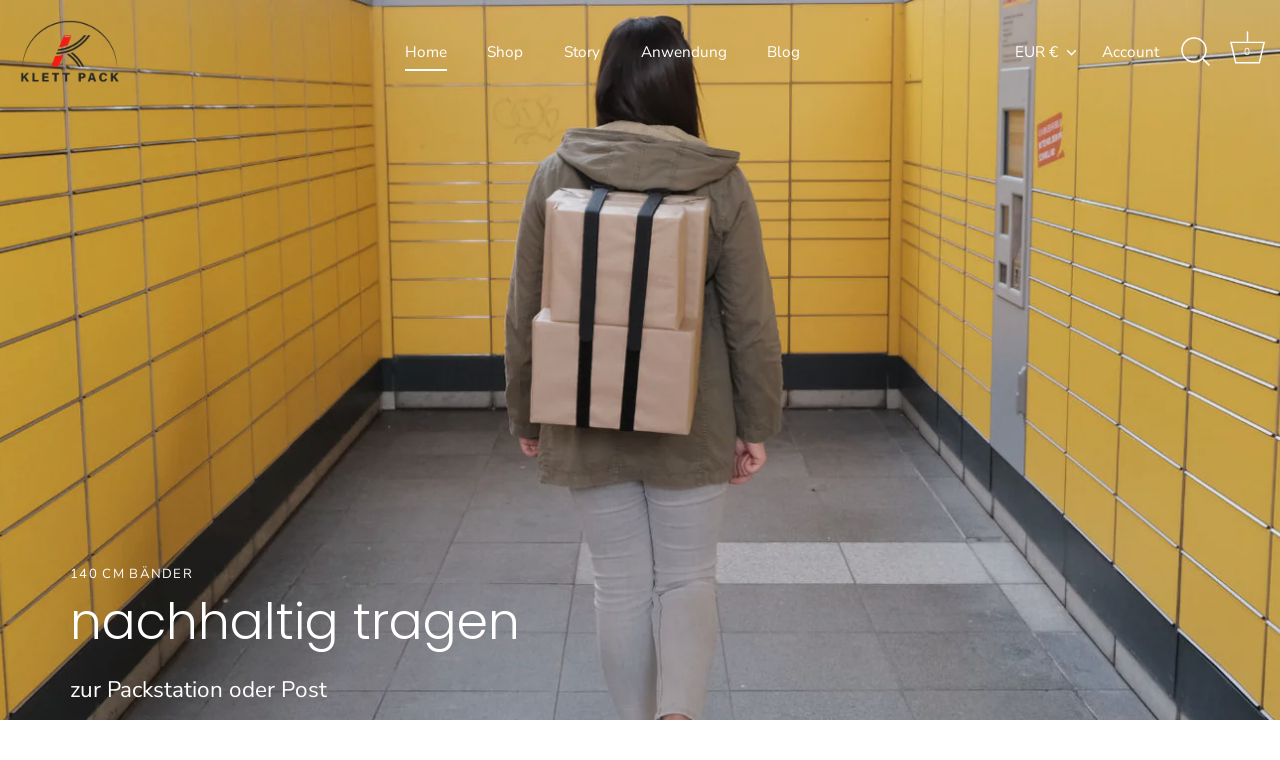

--- FILE ---
content_type: text/html; charset=utf-8
request_url: https://www.klettpack.de/
body_size: 40372
content:
<!doctype html>
<html class="no-js" lang="de">
  <head>







    <script src="https://static.clickskeks.at/1104227c-659b-4ef5-9347-6386ddc8807a/bundle.js" type="application/javascript"></script>
    <script>document.addEventListener( 'DOMContentLoaded', function(){Clickskeks.buildDisclaimerWithClass('clickskeks-disclaimer-placeholder');});</script>
    

   
   
  <!-- Showcase 5.0.3 -->

  <link rel="preload" href="//www.klettpack.de/cdn/shop/t/5/assets/styles.css?v=45815227755113969091759331723" as="style">

  <meta charset="utf-8" />
<meta name="viewport" content="width=device-width,initial-scale=1.0" />
<meta http-equiv="X-UA-Compatible" content="IE=edge">

<link rel="preconnect" href="https://cdn.shopify.com" crossorigin>
<link rel="preconnect" href="https://fonts.shopify.com" crossorigin>
<link rel="preconnect" href="https://monorail-edge.shopifysvc.com"><link rel="preload" as="font" href="//www.klettpack.de/cdn/fonts/nunito_sans/nunitosans_n4.0276fe080df0ca4e6a22d9cb55aed3ed5ba6b1da.woff2" type="font/woff2" crossorigin><link rel="preload" as="font" href="//www.klettpack.de/cdn/fonts/nunito_sans/nunitosans_n7.25d963ed46da26098ebeab731e90d8802d989fa5.woff2" type="font/woff2" crossorigin><link rel="preload" as="font" href="//www.klettpack.de/cdn/fonts/nunito_sans/nunitosans_i4.6e408730afac1484cf297c30b0e67c86d17fc586.woff2" type="font/woff2" crossorigin><link rel="preload" as="font" href="//www.klettpack.de/cdn/fonts/nunito_sans/nunitosans_i7.8c1124729eec046a321e2424b2acf328c2c12139.woff2" type="font/woff2" crossorigin><link rel="preload" as="font" href="//www.klettpack.de/cdn/fonts/nunito_sans/nunitosans_n4.0276fe080df0ca4e6a22d9cb55aed3ed5ba6b1da.woff2" type="font/woff2" crossorigin><link rel="preload" as="font" href="//www.klettpack.de/cdn/fonts/poppins/poppins_n3.05f58335c3209cce17da4f1f1ab324ebe2982441.woff2" type="font/woff2" crossorigin><link rel="preload" as="font" href="//www.klettpack.de/cdn/fonts/poppins/poppins_n6.aa29d4918bc243723d56b59572e18228ed0786f6.woff2" type="font/woff2" crossorigin><link rel="preload" href="//www.klettpack.de/cdn/shop/t/5/assets/vendor.js?v=70213052416818374661631734431" as="script">
<link rel="preload" href="//www.klettpack.de/cdn/shop/t/5/assets/theme.js?v=83153927532068301841633626381" as="script"><link rel="canonical" href="https://www.klettpack.de/" /><link rel="shortcut icon" href="//www.klettpack.de/cdn/shop/files/Favicon.png?v=1658001513" type="image/png" /><meta name="description" content="KLETTPACK ist für alle die keinen Rucksack dabei haben möchten und für alle Größen, die nicht mehr in einen Rucksack passen. Dank dieser praktischen Tragehilfe stets die Hände frei für wichtigere Dinge im Leben und einen entspannten, gesunden und nachhaltigen Transport von unhandlichen Gegenständen.">
<link rel="preload" as="font" href="//www.klettpack.de/cdn/fonts/nunito_sans/nunitosans_n5.6fc0ed1feb3fc393c40619f180fc49c4d0aae0db.woff2" type="font/woff2" crossorigin><link rel="preload" as="font" href="//www.klettpack.de/cdn/fonts/nunito_sans/nunitosans_n6.6e9464eba570101a53130c8130a9e17a8eb55c21.woff2" type="font/woff2" crossorigin><meta name="theme-color" content="#423f3f">

  <title>
    KLETTPACK einzigartiger und praktischer Tragegurt, Rucksackalternative
  </title>

  <meta property="og:site_name" content="KLETTPACK">
<meta property="og:url" content="https://www.klettpack.de/">
<meta property="og:title" content="KLETTPACK einzigartiger und praktischer Tragegurt, Rucksackalternative">
<meta property="og:type" content="website">
<meta property="og:description" content="KLETTPACK ist für alle die keinen Rucksack dabei haben möchten und für alle Größen, die nicht mehr in einen Rucksack passen. Dank dieser praktischen Tragehilfe stets die Hände frei für wichtigere Dinge im Leben und einen entspannten, gesunden und nachhaltigen Transport von unhandlichen Gegenständen."><meta property="og:image" content="http://www.klettpack.de/cdn/shop/files/kp_white_80c9b5b5-df0c-4d40-a9e8-f3225db339e1_1200x1200.png?v=1657703513">
  <meta property="og:image:secure_url" content="https://www.klettpack.de/cdn/shop/files/kp_white_80c9b5b5-df0c-4d40-a9e8-f3225db339e1_1200x1200.png?v=1657703513">
  <meta property="og:image:width" content="1200">
  <meta property="og:image:height" content="628"><meta name="twitter:card" content="summary_large_image">
<meta name="twitter:title" content="KLETTPACK einzigartiger und praktischer Tragegurt, Rucksackalternative">
<meta name="twitter:description" content="KLETTPACK ist für alle die keinen Rucksack dabei haben möchten und für alle Größen, die nicht mehr in einen Rucksack passen. Dank dieser praktischen Tragehilfe stets die Hände frei für wichtigere Dinge im Leben und einen entspannten, gesunden und nachhaltigen Transport von unhandlichen Gegenständen.">


  <link href="//www.klettpack.de/cdn/shop/t/5/assets/styles.css?v=45815227755113969091759331723" rel="stylesheet" type="text/css" media="all" />

  <script>window.performance && window.performance.mark && window.performance.mark('shopify.content_for_header.start');</script><meta name="facebook-domain-verification" content="9o7tia3o8r1pilg74vo2il6ydlr0pz">
<meta id="shopify-digital-wallet" name="shopify-digital-wallet" content="/27703967846/digital_wallets/dialog">
<meta name="shopify-checkout-api-token" content="967e4daa8dc285e4f94a02888df1f216">
<meta id="in-context-paypal-metadata" data-shop-id="27703967846" data-venmo-supported="false" data-environment="production" data-locale="de_DE" data-paypal-v4="true" data-currency="EUR">
<script async="async" src="/checkouts/internal/preloads.js?locale=de-DE"></script>
<link rel="preconnect" href="https://shop.app" crossorigin="anonymous">
<script async="async" src="https://shop.app/checkouts/internal/preloads.js?locale=de-DE&shop_id=27703967846" crossorigin="anonymous"></script>
<script id="apple-pay-shop-capabilities" type="application/json">{"shopId":27703967846,"countryCode":"DE","currencyCode":"EUR","merchantCapabilities":["supports3DS"],"merchantId":"gid:\/\/shopify\/Shop\/27703967846","merchantName":"KLETTPACK","requiredBillingContactFields":["postalAddress","email"],"requiredShippingContactFields":["postalAddress","email"],"shippingType":"shipping","supportedNetworks":["visa","maestro","masterCard","amex"],"total":{"type":"pending","label":"KLETTPACK","amount":"1.00"},"shopifyPaymentsEnabled":true,"supportsSubscriptions":true}</script>
<script id="shopify-features" type="application/json">{"accessToken":"967e4daa8dc285e4f94a02888df1f216","betas":["rich-media-storefront-analytics"],"domain":"www.klettpack.de","predictiveSearch":true,"shopId":27703967846,"locale":"de"}</script>
<script>var Shopify = Shopify || {};
Shopify.shop = "klettpack.myshopify.com";
Shopify.locale = "de";
Shopify.currency = {"active":"EUR","rate":"1.0"};
Shopify.country = "DE";
Shopify.theme = {"name":"Showcase ( aktueller Shop 2022 ) ","id":120467030118,"schema_name":"Showcase","schema_version":"5.0.3","theme_store_id":677,"role":"main"};
Shopify.theme.handle = "null";
Shopify.theme.style = {"id":null,"handle":null};
Shopify.cdnHost = "www.klettpack.de/cdn";
Shopify.routes = Shopify.routes || {};
Shopify.routes.root = "/";</script>
<script type="module">!function(o){(o.Shopify=o.Shopify||{}).modules=!0}(window);</script>
<script>!function(o){function n(){var o=[];function n(){o.push(Array.prototype.slice.apply(arguments))}return n.q=o,n}var t=o.Shopify=o.Shopify||{};t.loadFeatures=n(),t.autoloadFeatures=n()}(window);</script>
<script>
  window.ShopifyPay = window.ShopifyPay || {};
  window.ShopifyPay.apiHost = "shop.app\/pay";
  window.ShopifyPay.redirectState = null;
</script>
<script id="shop-js-analytics" type="application/json">{"pageType":"index"}</script>
<script defer="defer" async type="module" src="//www.klettpack.de/cdn/shopifycloud/shop-js/modules/v2/client.init-shop-cart-sync_D96QZrIF.de.esm.js"></script>
<script defer="defer" async type="module" src="//www.klettpack.de/cdn/shopifycloud/shop-js/modules/v2/chunk.common_SV6uigsF.esm.js"></script>
<script type="module">
  await import("//www.klettpack.de/cdn/shopifycloud/shop-js/modules/v2/client.init-shop-cart-sync_D96QZrIF.de.esm.js");
await import("//www.klettpack.de/cdn/shopifycloud/shop-js/modules/v2/chunk.common_SV6uigsF.esm.js");

  window.Shopify.SignInWithShop?.initShopCartSync?.({"fedCMEnabled":true,"windoidEnabled":true});

</script>
<script>
  window.Shopify = window.Shopify || {};
  if (!window.Shopify.featureAssets) window.Shopify.featureAssets = {};
  window.Shopify.featureAssets['shop-js'] = {"shop-cart-sync":["modules/v2/client.shop-cart-sync_D9v5EJ5H.de.esm.js","modules/v2/chunk.common_SV6uigsF.esm.js"],"init-fed-cm":["modules/v2/client.init-fed-cm_DlbV7VrN.de.esm.js","modules/v2/chunk.common_SV6uigsF.esm.js"],"shop-button":["modules/v2/client.shop-button_7yN-YEo8.de.esm.js","modules/v2/chunk.common_SV6uigsF.esm.js"],"shop-cash-offers":["modules/v2/client.shop-cash-offers_CZ39C1VE.de.esm.js","modules/v2/chunk.common_SV6uigsF.esm.js","modules/v2/chunk.modal_CqlMJe-n.esm.js"],"init-windoid":["modules/v2/client.init-windoid_CPAVU_59.de.esm.js","modules/v2/chunk.common_SV6uigsF.esm.js"],"init-shop-email-lookup-coordinator":["modules/v2/client.init-shop-email-lookup-coordinator_BE78sutm.de.esm.js","modules/v2/chunk.common_SV6uigsF.esm.js"],"shop-toast-manager":["modules/v2/client.shop-toast-manager_Dc8Kqo2D.de.esm.js","modules/v2/chunk.common_SV6uigsF.esm.js"],"shop-login-button":["modules/v2/client.shop-login-button_CdH6DD4B.de.esm.js","modules/v2/chunk.common_SV6uigsF.esm.js","modules/v2/chunk.modal_CqlMJe-n.esm.js"],"avatar":["modules/v2/client.avatar_BTnouDA3.de.esm.js"],"pay-button":["modules/v2/client.pay-button_BaMaWndh.de.esm.js","modules/v2/chunk.common_SV6uigsF.esm.js"],"init-shop-cart-sync":["modules/v2/client.init-shop-cart-sync_D96QZrIF.de.esm.js","modules/v2/chunk.common_SV6uigsF.esm.js"],"init-customer-accounts":["modules/v2/client.init-customer-accounts_DPOSv1Vm.de.esm.js","modules/v2/client.shop-login-button_CdH6DD4B.de.esm.js","modules/v2/chunk.common_SV6uigsF.esm.js","modules/v2/chunk.modal_CqlMJe-n.esm.js"],"init-shop-for-new-customer-accounts":["modules/v2/client.init-shop-for-new-customer-accounts_CQXgmjbo.de.esm.js","modules/v2/client.shop-login-button_CdH6DD4B.de.esm.js","modules/v2/chunk.common_SV6uigsF.esm.js","modules/v2/chunk.modal_CqlMJe-n.esm.js"],"init-customer-accounts-sign-up":["modules/v2/client.init-customer-accounts-sign-up_BxD8dlgd.de.esm.js","modules/v2/client.shop-login-button_CdH6DD4B.de.esm.js","modules/v2/chunk.common_SV6uigsF.esm.js","modules/v2/chunk.modal_CqlMJe-n.esm.js"],"checkout-modal":["modules/v2/client.checkout-modal_CKh-sfKU.de.esm.js","modules/v2/chunk.common_SV6uigsF.esm.js","modules/v2/chunk.modal_CqlMJe-n.esm.js"],"shop-follow-button":["modules/v2/client.shop-follow-button_CTvrvDxo.de.esm.js","modules/v2/chunk.common_SV6uigsF.esm.js","modules/v2/chunk.modal_CqlMJe-n.esm.js"],"lead-capture":["modules/v2/client.lead-capture_CuieyBjh.de.esm.js","modules/v2/chunk.common_SV6uigsF.esm.js","modules/v2/chunk.modal_CqlMJe-n.esm.js"],"shop-login":["modules/v2/client.shop-login_D_5Nijtq.de.esm.js","modules/v2/chunk.common_SV6uigsF.esm.js","modules/v2/chunk.modal_CqlMJe-n.esm.js"],"payment-terms":["modules/v2/client.payment-terms_B0kyqrWX.de.esm.js","modules/v2/chunk.common_SV6uigsF.esm.js","modules/v2/chunk.modal_CqlMJe-n.esm.js"]};
</script>
<script>(function() {
  var isLoaded = false;
  function asyncLoad() {
    if (isLoaded) return;
    isLoaded = true;
    var urls = ["https:\/\/cdn.judge.me\/checkout_comment.js?shop=klettpack.myshopify.com"];
    for (var i = 0; i < urls.length; i++) {
      var s = document.createElement('script');
      s.type = 'text/javascript';
      s.async = true;
      s.src = urls[i];
      var x = document.getElementsByTagName('script')[0];
      x.parentNode.insertBefore(s, x);
    }
  };
  if(window.attachEvent) {
    window.attachEvent('onload', asyncLoad);
  } else {
    window.addEventListener('load', asyncLoad, false);
  }
})();</script>
<script id="__st">var __st={"a":27703967846,"offset":3600,"reqid":"e8f1cb58-84df-4464-a836-cdce8fd20d8d-1768536829","pageurl":"www.klettpack.de\/","u":"c7c48fd95ad6","p":"home"};</script>
<script>window.ShopifyPaypalV4VisibilityTracking = true;</script>
<script id="captcha-bootstrap">!function(){'use strict';const t='contact',e='account',n='new_comment',o=[[t,t],['blogs',n],['comments',n],[t,'customer']],c=[[e,'customer_login'],[e,'guest_login'],[e,'recover_customer_password'],[e,'create_customer']],r=t=>t.map((([t,e])=>`form[action*='/${t}']:not([data-nocaptcha='true']) input[name='form_type'][value='${e}']`)).join(','),a=t=>()=>t?[...document.querySelectorAll(t)].map((t=>t.form)):[];function s(){const t=[...o],e=r(t);return a(e)}const i='password',u='form_key',d=['recaptcha-v3-token','g-recaptcha-response','h-captcha-response',i],f=()=>{try{return window.sessionStorage}catch{return}},m='__shopify_v',_=t=>t.elements[u];function p(t,e,n=!1){try{const o=window.sessionStorage,c=JSON.parse(o.getItem(e)),{data:r}=function(t){const{data:e,action:n}=t;return t[m]||n?{data:e,action:n}:{data:t,action:n}}(c);for(const[e,n]of Object.entries(r))t.elements[e]&&(t.elements[e].value=n);n&&o.removeItem(e)}catch(o){console.error('form repopulation failed',{error:o})}}const l='form_type',E='cptcha';function T(t){t.dataset[E]=!0}const w=window,h=w.document,L='Shopify',v='ce_forms',y='captcha';let A=!1;((t,e)=>{const n=(g='f06e6c50-85a8-45c8-87d0-21a2b65856fe',I='https://cdn.shopify.com/shopifycloud/storefront-forms-hcaptcha/ce_storefront_forms_captcha_hcaptcha.v1.5.2.iife.js',D={infoText:'Durch hCaptcha geschützt',privacyText:'Datenschutz',termsText:'Allgemeine Geschäftsbedingungen'},(t,e,n)=>{const o=w[L][v],c=o.bindForm;if(c)return c(t,g,e,D).then(n);var r;o.q.push([[t,g,e,D],n]),r=I,A||(h.body.append(Object.assign(h.createElement('script'),{id:'captcha-provider',async:!0,src:r})),A=!0)});var g,I,D;w[L]=w[L]||{},w[L][v]=w[L][v]||{},w[L][v].q=[],w[L][y]=w[L][y]||{},w[L][y].protect=function(t,e){n(t,void 0,e),T(t)},Object.freeze(w[L][y]),function(t,e,n,w,h,L){const[v,y,A,g]=function(t,e,n){const i=e?o:[],u=t?c:[],d=[...i,...u],f=r(d),m=r(i),_=r(d.filter((([t,e])=>n.includes(e))));return[a(f),a(m),a(_),s()]}(w,h,L),I=t=>{const e=t.target;return e instanceof HTMLFormElement?e:e&&e.form},D=t=>v().includes(t);t.addEventListener('submit',(t=>{const e=I(t);if(!e)return;const n=D(e)&&!e.dataset.hcaptchaBound&&!e.dataset.recaptchaBound,o=_(e),c=g().includes(e)&&(!o||!o.value);(n||c)&&t.preventDefault(),c&&!n&&(function(t){try{if(!f())return;!function(t){const e=f();if(!e)return;const n=_(t);if(!n)return;const o=n.value;o&&e.removeItem(o)}(t);const e=Array.from(Array(32),(()=>Math.random().toString(36)[2])).join('');!function(t,e){_(t)||t.append(Object.assign(document.createElement('input'),{type:'hidden',name:u})),t.elements[u].value=e}(t,e),function(t,e){const n=f();if(!n)return;const o=[...t.querySelectorAll(`input[type='${i}']`)].map((({name:t})=>t)),c=[...d,...o],r={};for(const[a,s]of new FormData(t).entries())c.includes(a)||(r[a]=s);n.setItem(e,JSON.stringify({[m]:1,action:t.action,data:r}))}(t,e)}catch(e){console.error('failed to persist form',e)}}(e),e.submit())}));const S=(t,e)=>{t&&!t.dataset[E]&&(n(t,e.some((e=>e===t))),T(t))};for(const o of['focusin','change'])t.addEventListener(o,(t=>{const e=I(t);D(e)&&S(e,y())}));const B=e.get('form_key'),M=e.get(l),P=B&&M;t.addEventListener('DOMContentLoaded',(()=>{const t=y();if(P)for(const e of t)e.elements[l].value===M&&p(e,B);[...new Set([...A(),...v().filter((t=>'true'===t.dataset.shopifyCaptcha))])].forEach((e=>S(e,t)))}))}(h,new URLSearchParams(w.location.search),n,t,e,['guest_login'])})(!0,!0)}();</script>
<script integrity="sha256-4kQ18oKyAcykRKYeNunJcIwy7WH5gtpwJnB7kiuLZ1E=" data-source-attribution="shopify.loadfeatures" defer="defer" src="//www.klettpack.de/cdn/shopifycloud/storefront/assets/storefront/load_feature-a0a9edcb.js" crossorigin="anonymous"></script>
<script crossorigin="anonymous" defer="defer" src="//www.klettpack.de/cdn/shopifycloud/storefront/assets/shopify_pay/storefront-65b4c6d7.js?v=20250812"></script>
<script data-source-attribution="shopify.dynamic_checkout.dynamic.init">var Shopify=Shopify||{};Shopify.PaymentButton=Shopify.PaymentButton||{isStorefrontPortableWallets:!0,init:function(){window.Shopify.PaymentButton.init=function(){};var t=document.createElement("script");t.src="https://www.klettpack.de/cdn/shopifycloud/portable-wallets/latest/portable-wallets.de.js",t.type="module",document.head.appendChild(t)}};
</script>
<script data-source-attribution="shopify.dynamic_checkout.buyer_consent">
  function portableWalletsHideBuyerConsent(e){var t=document.getElementById("shopify-buyer-consent"),n=document.getElementById("shopify-subscription-policy-button");t&&n&&(t.classList.add("hidden"),t.setAttribute("aria-hidden","true"),n.removeEventListener("click",e))}function portableWalletsShowBuyerConsent(e){var t=document.getElementById("shopify-buyer-consent"),n=document.getElementById("shopify-subscription-policy-button");t&&n&&(t.classList.remove("hidden"),t.removeAttribute("aria-hidden"),n.addEventListener("click",e))}window.Shopify?.PaymentButton&&(window.Shopify.PaymentButton.hideBuyerConsent=portableWalletsHideBuyerConsent,window.Shopify.PaymentButton.showBuyerConsent=portableWalletsShowBuyerConsent);
</script>
<script data-source-attribution="shopify.dynamic_checkout.cart.bootstrap">document.addEventListener("DOMContentLoaded",(function(){function t(){return document.querySelector("shopify-accelerated-checkout-cart, shopify-accelerated-checkout")}if(t())Shopify.PaymentButton.init();else{new MutationObserver((function(e,n){t()&&(Shopify.PaymentButton.init(),n.disconnect())})).observe(document.body,{childList:!0,subtree:!0})}}));
</script>
<link id="shopify-accelerated-checkout-styles" rel="stylesheet" media="screen" href="https://www.klettpack.de/cdn/shopifycloud/portable-wallets/latest/accelerated-checkout-backwards-compat.css" crossorigin="anonymous">
<style id="shopify-accelerated-checkout-cart">
        #shopify-buyer-consent {
  margin-top: 1em;
  display: inline-block;
  width: 100%;
}

#shopify-buyer-consent.hidden {
  display: none;
}

#shopify-subscription-policy-button {
  background: none;
  border: none;
  padding: 0;
  text-decoration: underline;
  font-size: inherit;
  cursor: pointer;
}

#shopify-subscription-policy-button::before {
  box-shadow: none;
}

      </style>

<script>window.performance && window.performance.mark && window.performance.mark('shopify.content_for_header.end');</script>

  <script>
    document.documentElement.className = document.documentElement.className.replace('no-js', 'js');
    window.theme = window.theme || {};
    theme.money_format = "€{{amount_with_comma_separator}}";
    theme.money_container = '.theme-money';
    theme.strings = {
      previous: "Bisherige",
      next: "Nächster",
      close: "Schließen",
      addressError: "Kann die Adresse nicht finden",
      addressNoResults: "Keine Ergebnisse für diese Adresse",
      addressQueryLimit: "Sie haben die Google- API-Nutzungsgrenze überschritten. Betrachten wir zu einem \u003ca href=\"https:\/\/developers.google.com\/maps\/premium\/usage-limits\"\u003ePremium-Paket\u003c\/a\u003e zu aktualisieren.",
      authError: "Es gab ein Problem bei Google Maps Konto zu authentifizieren.",
      back: "Zurück",
      cartConfirmation: "Sie müssen den Nutzungsbedingungen zustimmen, bevor Sie fortfahren.",
      loadMore: "Weitere",
      infiniteScrollNoMore: "Keine weiteren Artikel",
      priceNonExistent: "Nicht verfügbar",
      buttonDefault: "In den Warenkorb",
      buttonNoStock: "Ausverkauft",
      buttonNoVariant: "Nicht verfügbar",
      variantNoStock: "Ausverkauft",
      unitPriceSeparator: " \/ ",
      colorBoxPrevious: "Vorausgehend",
      colorBoxNext: "Neben",
      colorBoxClose: "Schließen",
      navigateHome: "Home",
      productAddingToCart: "Hinzufügen",
      productAddedToCart: "Zum Warenkorb hinzugefügt",
      popupWasAdded: "wurde Ihrem Warenkorb hinzugefügt",
      popupCheckout: "Zur Kasse",
      popupContinueShopping: "Einkauf fortzusetzen",
      onlyXLeft: "[[ quantity ]] auf Lager",
      priceSoldOut: "Ausverkauft",
      loading: "Laden..",
      viewCart: "Zum Warenkorb",
      page: "Seite {{ page }}",
      imageSlider: "Bilder",
      clearAll: "Alles löschen"
    };
    theme.routes = {
      root_url: '/',
      cart_url: '/cart',
      cart_add_url: '/cart/add',
      checkout: '/checkout'
    };
    theme.settings = {
      productImageParallax: true,
      animationEnabledDesktop: true,
      animationEnabledMobile: false
    };

    theme.checkViewportFillers = function(){
      var toggleState = false;
      var elPageContent = document.getElementById('page-content');
      if(elPageContent) {
        var elOverlapSection = elPageContent.querySelector('.header-overlap-section');
        if (elOverlapSection) {
          var padding = parseInt(getComputedStyle(elPageContent).getPropertyValue('padding-top'));
          toggleState = ((Math.round(elOverlapSection.offsetTop) - padding) === 0);
        }
      }
      if(toggleState) {
        document.getElementsByTagName('body')[0].classList.add('header-section-overlap');
      } else {
        document.getElementsByTagName('body')[0].classList.remove('header-section-overlap');
      }
    };

    theme.assessAltLogo = function(){
      var elsOverlappers = document.querySelectorAll('.needs-alt-logo');
      var useAltLogo = false;
      if(elsOverlappers.length) {
        var elSiteControl = document.querySelector('#site-control');
        var elSiteControlInner = document.querySelector('#site-control .site-control__inner');
        var headerMid = elSiteControlInner.offsetTop + elSiteControl.offsetTop + elSiteControlInner.offsetHeight / 2;
        Array.prototype.forEach.call(elsOverlappers, function(el, i){
          var thisTop = el.getBoundingClientRect().top;
          var thisBottom = thisTop + el.offsetHeight;
          if(headerMid > thisTop && headerMid < thisBottom) {
            useAltLogo = true;
            return false;
          }
        });
      }
      if(useAltLogo) {
        document.getElementsByTagName('body')[0].classList.add('use-alt-logo');
      } else {
        document.getElementsByTagName('body')[0].classList.remove('use-alt-logo');
      }
    };
  </script>

<!-- BEGIN app block: shopify://apps/addributes/blocks/embed/9148244f-52eb-4aa1-92c2-bfb5f778bb61 -->

<!-- END app block --><script src="https://cdn.shopify.com/extensions/2028fd5d-9d94-42cf-97b5-064f71fc85ee/addributes-28/assets/front.js" type="text/javascript" defer="defer"></script>
<link href="https://monorail-edge.shopifysvc.com" rel="dns-prefetch">
<script>(function(){if ("sendBeacon" in navigator && "performance" in window) {try {var session_token_from_headers = performance.getEntriesByType('navigation')[0].serverTiming.find(x => x.name == '_s').description;} catch {var session_token_from_headers = undefined;}var session_cookie_matches = document.cookie.match(/_shopify_s=([^;]*)/);var session_token_from_cookie = session_cookie_matches && session_cookie_matches.length === 2 ? session_cookie_matches[1] : "";var session_token = session_token_from_headers || session_token_from_cookie || "";function handle_abandonment_event(e) {var entries = performance.getEntries().filter(function(entry) {return /monorail-edge.shopifysvc.com/.test(entry.name);});if (!window.abandonment_tracked && entries.length === 0) {window.abandonment_tracked = true;var currentMs = Date.now();var navigation_start = performance.timing.navigationStart;var payload = {shop_id: 27703967846,url: window.location.href,navigation_start,duration: currentMs - navigation_start,session_token,page_type: "index"};window.navigator.sendBeacon("https://monorail-edge.shopifysvc.com/v1/produce", JSON.stringify({schema_id: "online_store_buyer_site_abandonment/1.1",payload: payload,metadata: {event_created_at_ms: currentMs,event_sent_at_ms: currentMs}}));}}window.addEventListener('pagehide', handle_abandonment_event);}}());</script>
<script id="web-pixels-manager-setup">(function e(e,d,r,n,o){if(void 0===o&&(o={}),!Boolean(null===(a=null===(i=window.Shopify)||void 0===i?void 0:i.analytics)||void 0===a?void 0:a.replayQueue)){var i,a;window.Shopify=window.Shopify||{};var t=window.Shopify;t.analytics=t.analytics||{};var s=t.analytics;s.replayQueue=[],s.publish=function(e,d,r){return s.replayQueue.push([e,d,r]),!0};try{self.performance.mark("wpm:start")}catch(e){}var l=function(){var e={modern:/Edge?\/(1{2}[4-9]|1[2-9]\d|[2-9]\d{2}|\d{4,})\.\d+(\.\d+|)|Firefox\/(1{2}[4-9]|1[2-9]\d|[2-9]\d{2}|\d{4,})\.\d+(\.\d+|)|Chrom(ium|e)\/(9{2}|\d{3,})\.\d+(\.\d+|)|(Maci|X1{2}).+ Version\/(15\.\d+|(1[6-9]|[2-9]\d|\d{3,})\.\d+)([,.]\d+|)( \(\w+\)|)( Mobile\/\w+|) Safari\/|Chrome.+OPR\/(9{2}|\d{3,})\.\d+\.\d+|(CPU[ +]OS|iPhone[ +]OS|CPU[ +]iPhone|CPU IPhone OS|CPU iPad OS)[ +]+(15[._]\d+|(1[6-9]|[2-9]\d|\d{3,})[._]\d+)([._]\d+|)|Android:?[ /-](13[3-9]|1[4-9]\d|[2-9]\d{2}|\d{4,})(\.\d+|)(\.\d+|)|Android.+Firefox\/(13[5-9]|1[4-9]\d|[2-9]\d{2}|\d{4,})\.\d+(\.\d+|)|Android.+Chrom(ium|e)\/(13[3-9]|1[4-9]\d|[2-9]\d{2}|\d{4,})\.\d+(\.\d+|)|SamsungBrowser\/([2-9]\d|\d{3,})\.\d+/,legacy:/Edge?\/(1[6-9]|[2-9]\d|\d{3,})\.\d+(\.\d+|)|Firefox\/(5[4-9]|[6-9]\d|\d{3,})\.\d+(\.\d+|)|Chrom(ium|e)\/(5[1-9]|[6-9]\d|\d{3,})\.\d+(\.\d+|)([\d.]+$|.*Safari\/(?![\d.]+ Edge\/[\d.]+$))|(Maci|X1{2}).+ Version\/(10\.\d+|(1[1-9]|[2-9]\d|\d{3,})\.\d+)([,.]\d+|)( \(\w+\)|)( Mobile\/\w+|) Safari\/|Chrome.+OPR\/(3[89]|[4-9]\d|\d{3,})\.\d+\.\d+|(CPU[ +]OS|iPhone[ +]OS|CPU[ +]iPhone|CPU IPhone OS|CPU iPad OS)[ +]+(10[._]\d+|(1[1-9]|[2-9]\d|\d{3,})[._]\d+)([._]\d+|)|Android:?[ /-](13[3-9]|1[4-9]\d|[2-9]\d{2}|\d{4,})(\.\d+|)(\.\d+|)|Mobile Safari.+OPR\/([89]\d|\d{3,})\.\d+\.\d+|Android.+Firefox\/(13[5-9]|1[4-9]\d|[2-9]\d{2}|\d{4,})\.\d+(\.\d+|)|Android.+Chrom(ium|e)\/(13[3-9]|1[4-9]\d|[2-9]\d{2}|\d{4,})\.\d+(\.\d+|)|Android.+(UC? ?Browser|UCWEB|U3)[ /]?(15\.([5-9]|\d{2,})|(1[6-9]|[2-9]\d|\d{3,})\.\d+)\.\d+|SamsungBrowser\/(5\.\d+|([6-9]|\d{2,})\.\d+)|Android.+MQ{2}Browser\/(14(\.(9|\d{2,})|)|(1[5-9]|[2-9]\d|\d{3,})(\.\d+|))(\.\d+|)|K[Aa][Ii]OS\/(3\.\d+|([4-9]|\d{2,})\.\d+)(\.\d+|)/},d=e.modern,r=e.legacy,n=navigator.userAgent;return n.match(d)?"modern":n.match(r)?"legacy":"unknown"}(),u="modern"===l?"modern":"legacy",c=(null!=n?n:{modern:"",legacy:""})[u],f=function(e){return[e.baseUrl,"/wpm","/b",e.hashVersion,"modern"===e.buildTarget?"m":"l",".js"].join("")}({baseUrl:d,hashVersion:r,buildTarget:u}),m=function(e){var d=e.version,r=e.bundleTarget,n=e.surface,o=e.pageUrl,i=e.monorailEndpoint;return{emit:function(e){var a=e.status,t=e.errorMsg,s=(new Date).getTime(),l=JSON.stringify({metadata:{event_sent_at_ms:s},events:[{schema_id:"web_pixels_manager_load/3.1",payload:{version:d,bundle_target:r,page_url:o,status:a,surface:n,error_msg:t},metadata:{event_created_at_ms:s}}]});if(!i)return console&&console.warn&&console.warn("[Web Pixels Manager] No Monorail endpoint provided, skipping logging."),!1;try{return self.navigator.sendBeacon.bind(self.navigator)(i,l)}catch(e){}var u=new XMLHttpRequest;try{return u.open("POST",i,!0),u.setRequestHeader("Content-Type","text/plain"),u.send(l),!0}catch(e){return console&&console.warn&&console.warn("[Web Pixels Manager] Got an unhandled error while logging to Monorail."),!1}}}}({version:r,bundleTarget:l,surface:e.surface,pageUrl:self.location.href,monorailEndpoint:e.monorailEndpoint});try{o.browserTarget=l,function(e){var d=e.src,r=e.async,n=void 0===r||r,o=e.onload,i=e.onerror,a=e.sri,t=e.scriptDataAttributes,s=void 0===t?{}:t,l=document.createElement("script"),u=document.querySelector("head"),c=document.querySelector("body");if(l.async=n,l.src=d,a&&(l.integrity=a,l.crossOrigin="anonymous"),s)for(var f in s)if(Object.prototype.hasOwnProperty.call(s,f))try{l.dataset[f]=s[f]}catch(e){}if(o&&l.addEventListener("load",o),i&&l.addEventListener("error",i),u)u.appendChild(l);else{if(!c)throw new Error("Did not find a head or body element to append the script");c.appendChild(l)}}({src:f,async:!0,onload:function(){if(!function(){var e,d;return Boolean(null===(d=null===(e=window.Shopify)||void 0===e?void 0:e.analytics)||void 0===d?void 0:d.initialized)}()){var d=window.webPixelsManager.init(e)||void 0;if(d){var r=window.Shopify.analytics;r.replayQueue.forEach((function(e){var r=e[0],n=e[1],o=e[2];d.publishCustomEvent(r,n,o)})),r.replayQueue=[],r.publish=d.publishCustomEvent,r.visitor=d.visitor,r.initialized=!0}}},onerror:function(){return m.emit({status:"failed",errorMsg:"".concat(f," has failed to load")})},sri:function(e){var d=/^sha384-[A-Za-z0-9+/=]+$/;return"string"==typeof e&&d.test(e)}(c)?c:"",scriptDataAttributes:o}),m.emit({status:"loading"})}catch(e){m.emit({status:"failed",errorMsg:(null==e?void 0:e.message)||"Unknown error"})}}})({shopId: 27703967846,storefrontBaseUrl: "https://www.klettpack.de",extensionsBaseUrl: "https://extensions.shopifycdn.com/cdn/shopifycloud/web-pixels-manager",monorailEndpoint: "https://monorail-edge.shopifysvc.com/unstable/produce_batch",surface: "storefront-renderer",enabledBetaFlags: ["2dca8a86"],webPixelsConfigList: [{"id":"253133068","configuration":"{\"pixel_id\":\"440535880156122\",\"pixel_type\":\"facebook_pixel\",\"metaapp_system_user_token\":\"-\"}","eventPayloadVersion":"v1","runtimeContext":"OPEN","scriptVersion":"ca16bc87fe92b6042fbaa3acc2fbdaa6","type":"APP","apiClientId":2329312,"privacyPurposes":["ANALYTICS","MARKETING","SALE_OF_DATA"],"dataSharingAdjustments":{"protectedCustomerApprovalScopes":["read_customer_address","read_customer_email","read_customer_name","read_customer_personal_data","read_customer_phone"]}},{"id":"187498764","eventPayloadVersion":"v1","runtimeContext":"LAX","scriptVersion":"1","type":"CUSTOM","privacyPurposes":["ANALYTICS"],"name":"Google Analytics tag (migrated)"},{"id":"shopify-app-pixel","configuration":"{}","eventPayloadVersion":"v1","runtimeContext":"STRICT","scriptVersion":"0450","apiClientId":"shopify-pixel","type":"APP","privacyPurposes":["ANALYTICS","MARKETING"]},{"id":"shopify-custom-pixel","eventPayloadVersion":"v1","runtimeContext":"LAX","scriptVersion":"0450","apiClientId":"shopify-pixel","type":"CUSTOM","privacyPurposes":["ANALYTICS","MARKETING"]}],isMerchantRequest: false,initData: {"shop":{"name":"KLETTPACK","paymentSettings":{"currencyCode":"EUR"},"myshopifyDomain":"klettpack.myshopify.com","countryCode":"DE","storefrontUrl":"https:\/\/www.klettpack.de"},"customer":null,"cart":null,"checkout":null,"productVariants":[],"purchasingCompany":null},},"https://www.klettpack.de/cdn","fcfee988w5aeb613cpc8e4bc33m6693e112",{"modern":"","legacy":""},{"shopId":"27703967846","storefrontBaseUrl":"https:\/\/www.klettpack.de","extensionBaseUrl":"https:\/\/extensions.shopifycdn.com\/cdn\/shopifycloud\/web-pixels-manager","surface":"storefront-renderer","enabledBetaFlags":"[\"2dca8a86\"]","isMerchantRequest":"false","hashVersion":"fcfee988w5aeb613cpc8e4bc33m6693e112","publish":"custom","events":"[[\"page_viewed\",{}]]"});</script><script>
  window.ShopifyAnalytics = window.ShopifyAnalytics || {};
  window.ShopifyAnalytics.meta = window.ShopifyAnalytics.meta || {};
  window.ShopifyAnalytics.meta.currency = 'EUR';
  var meta = {"page":{"pageType":"home","requestId":"e8f1cb58-84df-4464-a836-cdce8fd20d8d-1768536829"}};
  for (var attr in meta) {
    window.ShopifyAnalytics.meta[attr] = meta[attr];
  }
</script>
<script class="analytics">
  (function () {
    var customDocumentWrite = function(content) {
      var jquery = null;

      if (window.jQuery) {
        jquery = window.jQuery;
      } else if (window.Checkout && window.Checkout.$) {
        jquery = window.Checkout.$;
      }

      if (jquery) {
        jquery('body').append(content);
      }
    };

    var hasLoggedConversion = function(token) {
      if (token) {
        return document.cookie.indexOf('loggedConversion=' + token) !== -1;
      }
      return false;
    }

    var setCookieIfConversion = function(token) {
      if (token) {
        var twoMonthsFromNow = new Date(Date.now());
        twoMonthsFromNow.setMonth(twoMonthsFromNow.getMonth() + 2);

        document.cookie = 'loggedConversion=' + token + '; expires=' + twoMonthsFromNow;
      }
    }

    var trekkie = window.ShopifyAnalytics.lib = window.trekkie = window.trekkie || [];
    if (trekkie.integrations) {
      return;
    }
    trekkie.methods = [
      'identify',
      'page',
      'ready',
      'track',
      'trackForm',
      'trackLink'
    ];
    trekkie.factory = function(method) {
      return function() {
        var args = Array.prototype.slice.call(arguments);
        args.unshift(method);
        trekkie.push(args);
        return trekkie;
      };
    };
    for (var i = 0; i < trekkie.methods.length; i++) {
      var key = trekkie.methods[i];
      trekkie[key] = trekkie.factory(key);
    }
    trekkie.load = function(config) {
      trekkie.config = config || {};
      trekkie.config.initialDocumentCookie = document.cookie;
      var first = document.getElementsByTagName('script')[0];
      var script = document.createElement('script');
      script.type = 'text/javascript';
      script.onerror = function(e) {
        var scriptFallback = document.createElement('script');
        scriptFallback.type = 'text/javascript';
        scriptFallback.onerror = function(error) {
                var Monorail = {
      produce: function produce(monorailDomain, schemaId, payload) {
        var currentMs = new Date().getTime();
        var event = {
          schema_id: schemaId,
          payload: payload,
          metadata: {
            event_created_at_ms: currentMs,
            event_sent_at_ms: currentMs
          }
        };
        return Monorail.sendRequest("https://" + monorailDomain + "/v1/produce", JSON.stringify(event));
      },
      sendRequest: function sendRequest(endpointUrl, payload) {
        // Try the sendBeacon API
        if (window && window.navigator && typeof window.navigator.sendBeacon === 'function' && typeof window.Blob === 'function' && !Monorail.isIos12()) {
          var blobData = new window.Blob([payload], {
            type: 'text/plain'
          });

          if (window.navigator.sendBeacon(endpointUrl, blobData)) {
            return true;
          } // sendBeacon was not successful

        } // XHR beacon

        var xhr = new XMLHttpRequest();

        try {
          xhr.open('POST', endpointUrl);
          xhr.setRequestHeader('Content-Type', 'text/plain');
          xhr.send(payload);
        } catch (e) {
          console.log(e);
        }

        return false;
      },
      isIos12: function isIos12() {
        return window.navigator.userAgent.lastIndexOf('iPhone; CPU iPhone OS 12_') !== -1 || window.navigator.userAgent.lastIndexOf('iPad; CPU OS 12_') !== -1;
      }
    };
    Monorail.produce('monorail-edge.shopifysvc.com',
      'trekkie_storefront_load_errors/1.1',
      {shop_id: 27703967846,
      theme_id: 120467030118,
      app_name: "storefront",
      context_url: window.location.href,
      source_url: "//www.klettpack.de/cdn/s/trekkie.storefront.cd680fe47e6c39ca5d5df5f0a32d569bc48c0f27.min.js"});

        };
        scriptFallback.async = true;
        scriptFallback.src = '//www.klettpack.de/cdn/s/trekkie.storefront.cd680fe47e6c39ca5d5df5f0a32d569bc48c0f27.min.js';
        first.parentNode.insertBefore(scriptFallback, first);
      };
      script.async = true;
      script.src = '//www.klettpack.de/cdn/s/trekkie.storefront.cd680fe47e6c39ca5d5df5f0a32d569bc48c0f27.min.js';
      first.parentNode.insertBefore(script, first);
    };
    trekkie.load(
      {"Trekkie":{"appName":"storefront","development":false,"defaultAttributes":{"shopId":27703967846,"isMerchantRequest":null,"themeId":120467030118,"themeCityHash":"11173259792464876604","contentLanguage":"de","currency":"EUR","eventMetadataId":"be6bf03b-2416-4a40-a1d3-ac0d06be4b53"},"isServerSideCookieWritingEnabled":true,"monorailRegion":"shop_domain","enabledBetaFlags":["65f19447"]},"Session Attribution":{},"S2S":{"facebookCapiEnabled":true,"source":"trekkie-storefront-renderer","apiClientId":580111}}
    );

    var loaded = false;
    trekkie.ready(function() {
      if (loaded) return;
      loaded = true;

      window.ShopifyAnalytics.lib = window.trekkie;

      var originalDocumentWrite = document.write;
      document.write = customDocumentWrite;
      try { window.ShopifyAnalytics.merchantGoogleAnalytics.call(this); } catch(error) {};
      document.write = originalDocumentWrite;

      window.ShopifyAnalytics.lib.page(null,{"pageType":"home","requestId":"e8f1cb58-84df-4464-a836-cdce8fd20d8d-1768536829","shopifyEmitted":true});

      var match = window.location.pathname.match(/checkouts\/(.+)\/(thank_you|post_purchase)/)
      var token = match? match[1]: undefined;
      if (!hasLoggedConversion(token)) {
        setCookieIfConversion(token);
        
      }
    });


        var eventsListenerScript = document.createElement('script');
        eventsListenerScript.async = true;
        eventsListenerScript.src = "//www.klettpack.de/cdn/shopifycloud/storefront/assets/shop_events_listener-3da45d37.js";
        document.getElementsByTagName('head')[0].appendChild(eventsListenerScript);

})();</script>
  <script>
  if (!window.ga || (window.ga && typeof window.ga !== 'function')) {
    window.ga = function ga() {
      (window.ga.q = window.ga.q || []).push(arguments);
      if (window.Shopify && window.Shopify.analytics && typeof window.Shopify.analytics.publish === 'function') {
        window.Shopify.analytics.publish("ga_stub_called", {}, {sendTo: "google_osp_migration"});
      }
      console.error("Shopify's Google Analytics stub called with:", Array.from(arguments), "\nSee https://help.shopify.com/manual/promoting-marketing/pixels/pixel-migration#google for more information.");
    };
    if (window.Shopify && window.Shopify.analytics && typeof window.Shopify.analytics.publish === 'function') {
      window.Shopify.analytics.publish("ga_stub_initialized", {}, {sendTo: "google_osp_migration"});
    }
  }
</script>
<script
  defer
  src="https://www.klettpack.de/cdn/shopifycloud/perf-kit/shopify-perf-kit-3.0.3.min.js"
  data-application="storefront-renderer"
  data-shop-id="27703967846"
  data-render-region="gcp-us-east1"
  data-page-type="index"
  data-theme-instance-id="120467030118"
  data-theme-name="Showcase"
  data-theme-version="5.0.3"
  data-monorail-region="shop_domain"
  data-resource-timing-sampling-rate="10"
  data-shs="true"
  data-shs-beacon="true"
  data-shs-export-with-fetch="true"
  data-shs-logs-sample-rate="1"
  data-shs-beacon-endpoint="https://www.klettpack.de/api/collect"
></script>
</head>

<body id="page-klettpack-einzigartiger-und-praktischer-tragegurt-rucksackalternative" class="page-klettpack-einzigartiger-und-praktischer-tragegurt-rucksackalternative template-index">
  

  
    <script>
      if ('IntersectionObserver' in window) {
        document.body.classList.add("cc-animate-enabled");
      }
    </script>
  

  <a class="skip-link visually-hidden" href="#page-content">Direkt zum Inhalt</a>

  <div id="shopify-section-header" class="shopify-section"><style type="text/css">
  
    .logo img { width: 50px; }
    @media(min-width:768px){
    .logo img { width: 100px; }
    }
  

  .cc-announcement {
    
      font-size: 15px;
    
  }

  @media (min-width: 768px) {
    .cc-announcement {
      font-size: 15px;
    }
  }
</style>


<form action="/cart" method="post" id="cc-checkout-form">
</form>


  

  
<div data-section-type="header" itemscope itemtype="http://schema.org/Organization">
    <div id="site-control" class="site-control inline icons
      nav-inline-desktop
      
      fixed
      
      
      main-logo-when-active
      has-localization
      "
      data-cc-animate
      data-opacity="transparent"
      data-positioning="peek"
    >
      

      <div class="links site-control__inner">
        <a class="menu" href="#page-menu" aria-controls="page-menu" data-modal-nav-toggle aria-label="Menü">
          <span class="icon-menu">
  <span class="icon-menu__bar icon-menu__bar-1"></span>
  <span class="icon-menu__bar icon-menu__bar-2"></span>
  <span class="icon-menu__bar icon-menu__bar-3"></span>
</span>

          <span class="text-link">Menü</span>
        </a>

        
  <a data-cc-animate-click data-cc-animate class="logo logo--has-alt-logo" href="/"
     itemprop="url">

    
      <h1 class="logo logo-h1">
    

    <meta itemprop="name" content="KLETTPACK">
    
      
      
      <img src="//www.klettpack.de/cdn/shop/files/Logo_white_500x.png?v=1632301622" alt="KLETTPACK" itemprop="logo"
           width="815" height="520"/>

      
      <span class="alt-logo">
        <img src="//www.klettpack.de/cdn/shop/files/Logo_schwarz_500x.png?v=1632301646" alt="KLETTPACK" itemprop="logo"
             width="1703" height="1075"/>
      </span>
      
    

    
      </h1>
    
  </a>
  

        
      <div class="site-control__inline-links">
        <div class="nav-row multi-level-nav reveal-on-hover" role="navigation" aria-label="Hauptnavigation">
          <div class="tier-1">
            <ul>
              
<li class="active">
                  <a data-cc-animate-click href="/" class="active " >
                    Home
                  </a>

                  
                </li>
              
<li class="">
                  <a data-cc-animate-click href="/collections/all" class=" " >
                    Shop
                  </a>

                  
                </li>
              
<li class="">
                  <a data-cc-animate-click href="/pages/story" class=" " >
                    Story
                  </a>

                  
                </li>
              
<li class="">
                  <a data-cc-animate-click href="/pages/anwendung" class=" " >
                    Anwendung
                  </a>

                  
                </li>
              
<li class="">
                  <a data-cc-animate-click href="/blogs/news" class=" " >
                    Blog
                  </a>

                  
                </li>
              
            </ul>
          </div>
        </div>
      </div>
    


        <div class="nav-right-side">
          
            
              <div class="localization">
                <form method="post" action="/localization" id="localization_form_header" accept-charset="UTF-8" class="selectors-form" enctype="multipart/form-data"><input type="hidden" name="form_type" value="localization" /><input type="hidden" name="utf8" value="✓" /><input type="hidden" name="_method" value="put" /><input type="hidden" name="return_to" value="/" /><div class="selectors-form__item">
      <h2 class="visually-hidden" id="currency-heading-header">
        Währung
      </h2>

      <div class="disclosure" data-disclosure-currency>
        <button type="button" class="disclosure__toggle" aria-expanded="false" aria-controls="currency-list-header" aria-describedby="currency-heading-header" data-disclosure-toggle>
          EUR €<span class="disclosure__toggle-arrow" role="presentation"><svg xmlns="http://www.w3.org/2000/svg" viewBox="0 0 24 24">
  <path d="M0-.25H24v24H0Z" transform="translate(0 0.25)" style="fill:none"/>
  <polyline points="6.61 8.74 12.01 14.14 17.41 8.74"
            style="fill:none;stroke:currentColor;stroke-linecap:round;stroke-miterlimit:8;stroke-width:2px"/>
</svg>
</span>
        </button>
        <ul id="currency-list-header" class="disclosure-list" data-disclosure-list>
          
            <li class="disclosure-list__item ">
              <a class="disclosure-list__option" href="#"  data-value="CHF" data-disclosure-option>
                CHF CHF</a>
            </li>
            <li class="disclosure-list__item ">
              <a class="disclosure-list__option" href="#"  data-value="CZK" data-disclosure-option>
                CZK Kč</a>
            </li>
            <li class="disclosure-list__item ">
              <a class="disclosure-list__option" href="#"  data-value="DKK" data-disclosure-option>
                DKK kr.</a>
            </li>
            <li class="disclosure-list__item disclosure-list__item--current">
              <a class="disclosure-list__option" href="#" aria-current="true" data-value="EUR" data-disclosure-option>
                EUR €</a>
            </li>
            <li class="disclosure-list__item ">
              <a class="disclosure-list__option" href="#"  data-value="GBP" data-disclosure-option>
                GBP £</a>
            </li>
            <li class="disclosure-list__item ">
              <a class="disclosure-list__option" href="#"  data-value="HUF" data-disclosure-option>
                HUF Ft</a>
            </li>
            <li class="disclosure-list__item ">
              <a class="disclosure-list__option" href="#"  data-value="PLN" data-disclosure-option>
                PLN zł</a>
            </li>
            <li class="disclosure-list__item ">
              <a class="disclosure-list__option" href="#"  data-value="RON" data-disclosure-option>
                RON Lei</a>
            </li>
            <li class="disclosure-list__item ">
              <a class="disclosure-list__option" href="#"  data-value="SEK" data-disclosure-option>
                SEK kr</a>
            </li></ul>
        <input type="hidden" name="currency_code" id="CurrencySelector-header" value="EUR" data-disclosure-input/>
      </div>
    </div></form>
              </div>
            
          

          
            <a data-cc-animate-click href="/account" class="nav-account">
              Account
            </a>
          

          <a class="cart nav-search"
             href="/search"
             aria-label="Suchen"
             data-modal-toggle="#search-modal">
            <svg viewBox="0 0 29 29" version="1.1" xmlns="http://www.w3.org/2000/svg">
  <title>Search</title>
  <g stroke="none" stroke-width="1.5" fill="none" fill-rule="evenodd" stroke-linecap="round" stroke-linejoin="round">
    <g transform="translate(-1335.000000, -30.000000)" stroke="currentColor">
      <g transform="translate(1336.000000, 31.000000)">
        <circle cx="12" cy="12" r="12"></circle>
        <line x1="27" y1="27" x2="20.475" y2="20.475" id="Path"></line>
      </g>
    </g>
  </g>
</svg>

            <span class="text-link">Suchen</span>
          </a>

          <a data-cc-animate-click class="cart cart-icon--basket1" href="/cart" aria-label="Warenkorb">
            
              <svg xmlns="http://www.w3.org/2000/svg" viewBox="0 0 23.96 22">
    <title>Cart</title>
    <g data-name="Layer 2">
        <g data-name="Layer 1">
            <path d="M22.7,8l-3,13H4.3l-3-13H22.7M24,7H0L3.51,22H20.45L24,7Z"/>
            <rect x="11.48" width="1" height="7"/>
        </g>
    </g>
</svg>

            
            <div>0</div>
            <span class="text-link">Warenkorb </span>
          </a>
        </div>
      </div>
    </div>

    <nav id="page-menu" class="theme-modal nav-uses-modal">
      <div class="inner">
        <a href="#" class="no-js-only">Navigation schließen</a>

        <div class="nav-container">
          <div class="nav-body container growth-area" data-root-nav="true">
            <div class="nav main-nav" role="navigation" aria-label="Hauptnavigation">
              <ul>
                
                <li class="active ">
                  <a href="/" data-cc-animate-click>
                    <span>Home</span>
                  </a>

                  
                </li>
                
                <li class=" ">
                  <a href="/collections/all" data-cc-animate-click>
                    <span>Shop</span>
                  </a>

                  
                </li>
                
                <li class=" ">
                  <a href="/pages/story" data-cc-animate-click>
                    <span>Story</span>
                  </a>

                  
                </li>
                
                <li class=" ">
                  <a href="/pages/anwendung" data-cc-animate-click>
                    <span>Anwendung</span>
                  </a>

                  
                </li>
                
                <li class=" ">
                  <a href="/blogs/news" data-cc-animate-click>
                    <span>Blog</span>
                  </a>

                  
                </li>
                
              </ul>
            </div>
          </div>

          <div class="nav-footer-links">
            

            
              <div class="nav-footer-links__link">
                <a data-cc-animate-click href="/account">Account</a>
              </div>
            

            

            
              <div class="localization">
                <form method="post" action="/localization" id="localization_form_header" accept-charset="UTF-8" class="selectors-form" enctype="multipart/form-data"><input type="hidden" name="form_type" value="localization" /><input type="hidden" name="utf8" value="✓" /><input type="hidden" name="_method" value="put" /><input type="hidden" name="return_to" value="/" /><div class="selectors-form__item">
      <h2 class="visually-hidden" id="currency-heading-header">
        Währung
      </h2>

      <div class="disclosure" data-disclosure-currency>
        <button type="button" class="disclosure__toggle" aria-expanded="false" aria-controls="currency-list-header" aria-describedby="currency-heading-header" data-disclosure-toggle>
          EUR €<span class="disclosure__toggle-arrow" role="presentation"><svg xmlns="http://www.w3.org/2000/svg" viewBox="0 0 24 24">
  <path d="M0-.25H24v24H0Z" transform="translate(0 0.25)" style="fill:none"/>
  <polyline points="6.61 8.74 12.01 14.14 17.41 8.74"
            style="fill:none;stroke:currentColor;stroke-linecap:round;stroke-miterlimit:8;stroke-width:2px"/>
</svg>
</span>
        </button>
        <ul id="currency-list-header" class="disclosure-list" data-disclosure-list>
          
            <li class="disclosure-list__item ">
              <a class="disclosure-list__option" href="#"  data-value="CHF" data-disclosure-option>
                CHF CHF</a>
            </li>
            <li class="disclosure-list__item ">
              <a class="disclosure-list__option" href="#"  data-value="CZK" data-disclosure-option>
                CZK Kč</a>
            </li>
            <li class="disclosure-list__item ">
              <a class="disclosure-list__option" href="#"  data-value="DKK" data-disclosure-option>
                DKK kr.</a>
            </li>
            <li class="disclosure-list__item disclosure-list__item--current">
              <a class="disclosure-list__option" href="#" aria-current="true" data-value="EUR" data-disclosure-option>
                EUR €</a>
            </li>
            <li class="disclosure-list__item ">
              <a class="disclosure-list__option" href="#"  data-value="GBP" data-disclosure-option>
                GBP £</a>
            </li>
            <li class="disclosure-list__item ">
              <a class="disclosure-list__option" href="#"  data-value="HUF" data-disclosure-option>
                HUF Ft</a>
            </li>
            <li class="disclosure-list__item ">
              <a class="disclosure-list__option" href="#"  data-value="PLN" data-disclosure-option>
                PLN zł</a>
            </li>
            <li class="disclosure-list__item ">
              <a class="disclosure-list__option" href="#"  data-value="RON" data-disclosure-option>
                RON Lei</a>
            </li>
            <li class="disclosure-list__item ">
              <a class="disclosure-list__option" href="#"  data-value="SEK" data-disclosure-option>
                SEK kr</a>
            </li></ul>
        <input type="hidden" name="currency_code" id="CurrencySelector-header" value="EUR" data-disclosure-input/>
      </div>
    </div></form>
              </div>
            
          </div>

          <div class="nav-ctas">
            
          </div>
        </div>
      </div>
    </nav>
  </div>





</div>

  <main id="page-content">
    <div id="shopify-section-template--14165965340774__slideshow" class="shopify-section section-slideshow header-overlap-section"><div id="section-id-template--14165965340774__slideshow" data-section-type="slideshow" data-cc-animate class="needs-alt-logo">
  <style data-shopify>
#section-id-template--14165965340774__slideshow .rimage-outer-wrapper,
      #section-id-template--14165965340774__slideshow .placeholder-image {
        height: 360px;
      }
      #section-id-template--14165965340774__slideshow .slide.slide-1 .rimage-outer-wrapper {
      background-position: center center;
      }
    
      #section-id-template--14165965340774__slideshow .slide.slide-2 .rimage-outer-wrapper {
      background-position: center center;
      }
    
      #section-id-template--14165965340774__slideshow .slide.slide-3 .rimage-outer-wrapper {
      background-position: center center;
      }
    
      #section-id-template--14165965340774__slideshow .slide.slide-4 .rimage-outer-wrapper {
      background-position: center center;
      }
    
      #section-id-template--14165965340774__slideshow .slide.slide-5 .rimage-outer-wrapper {
      background-position: center center;
      }
    

    @media (min-width: 768px) {#section-id-template--14165965340774__slideshow .rimage-outer-wrapper ,
        #section-id-template--14165965340774__slideshow .placeholder-image {
          height: 860px;
        }
        #section-id-template--14165965340774__slideshow .slide.slide-1 .rimage-outer-wrapper {
          background-position: center center;
        }

        #section-id-template--14165965340774__slideshow .slide-1 .line-1 {font-size: 35.0px;
        }
      
        #section-id-template--14165965340774__slideshow .slide.slide-2 .rimage-outer-wrapper {
          background-position: center center;
        }

        #section-id-template--14165965340774__slideshow .slide-2 .line-1 {font-size: 35.0px;
        }
      
        #section-id-template--14165965340774__slideshow .slide.slide-3 .rimage-outer-wrapper {
          background-position: center center;
        }

        #section-id-template--14165965340774__slideshow .slide-3 .line-1 {font-size: 35.0px;
        }
      
        #section-id-template--14165965340774__slideshow .slide.slide-4 .rimage-outer-wrapper {
          background-position: center center;
        }

        #section-id-template--14165965340774__slideshow .slide-4 .line-1 {font-size: 35.0px;
        }
      
        #section-id-template--14165965340774__slideshow .slide.slide-5 .rimage-outer-wrapper {
          background-position: center center;
        }

        #section-id-template--14165965340774__slideshow .slide-5 .line-1 {font-size: 42.0px;
        }
      
    }

    @media (min-width: 992px) {
      
        #section-id-template--14165965340774__slideshow .slide-1 .line-1 {
          font-size: 50px;
        }
      
        #section-id-template--14165965340774__slideshow .slide-2 .line-1 {
          font-size: 50px;
        }
      
        #section-id-template--14165965340774__slideshow .slide-3 .line-1 {
          font-size: 50px;
        }
      
        #section-id-template--14165965340774__slideshow .slide-4 .line-1 {
          font-size: 50px;
        }
      
        #section-id-template--14165965340774__slideshow .slide-5 .line-1 {
          font-size: 60px;
        }
      
    }
  </style>
<div class="slideshow
        slideshow--navigation-dots
        slick-slider-overlay-dots-desktop
        
        slick-slider-overlay-dots"

       data-transition="slide"
       data-autoplay="true"
       data-autoplay-speed="3"
       data-navigation="dots">

    
<div class="slide slide-1 height--fixed image-overlay image-overlay--bg-full " ><a data-cc-animate-click href="/collections/all">
          <div class="rimage-outer-wrapper lazyload--manual fade-in  "
              data-bgset="//www.klettpack.de/cdn/shop/files/Asu_Packstation_180x.jpg?v=1633186039 180w 80h,
  //www.klettpack.de/cdn/shop/files/Asu_Packstation_360x.jpg?v=1633186039 360w 160h,
  //www.klettpack.de/cdn/shop/files/Asu_Packstation_540x.jpg?v=1633186039 540w 240h,
  //www.klettpack.de/cdn/shop/files/Asu_Packstation_720x.jpg?v=1633186039 720w 320h,
  //www.klettpack.de/cdn/shop/files/Asu_Packstation_900x.jpg?v=1633186039 900w 400h,
  //www.klettpack.de/cdn/shop/files/Asu_Packstation_1080x.jpg?v=1633186039 1080w 480h,
  //www.klettpack.de/cdn/shop/files/Asu_Packstation_1296x.jpg?v=1633186039 1296w 575h,
  //www.klettpack.de/cdn/shop/files/Asu_Packstation_1512x.jpg?v=1633186039 1512w 671h,
  //www.klettpack.de/cdn/shop/files/Asu_Packstation_1728x.jpg?v=1633186039 1728w 767h,
  //www.klettpack.de/cdn/shop/files/Asu_Packstation_1950x.jpg?v=1633186039 1950w 866h,
  
  
  
  
  
  
  
  
  //www.klettpack.de/cdn/shop/files/Asu_Packstation.jpg?v=1633186039 2000w 888h"
              data-sizes="auto"
              data-parent-fit="cover"><noscript>
                <div class="rimage-wrapper" style="padding-top:44.4%">
                  <img src="//www.klettpack.de/cdn/shop/files/Asu_Packstation_1024x1024.jpg?v=1633186039" alt="Pakete Tragegurt Packstation, Pakete einfach transportieren, nachhaltig ohne Auto. Flexibler verstellbarer Tragegurt, eine Alternative zu Fahrrad Transporttasche, Alltag mit Kleinkindern nun mal nebenbei große Erledigungen machen." class="rimage__image"/>
                </div>
              </noscript>
          </div>
          
        
<div class="overlay-type overlay position--left position--bottom">
            <div class="inner">
              <div>
                <div class="overlay__content"><div class="feature-subheader">
                      140 cm Bänder
                    </div>
                  
<h2 class="line-1 ">
                      nachhaltig tragen
                    </h2><div class="rte line-2 large-text">
                      <p>zur Packstation oder Post</p>
                    </div><div class="line-3">
                      <span class="button hover-grow">Info</span>
                    </div></div>
              </div>
            </div>
          </div>
        
</a></div>

    
<div class="slide slide-2 height--fixed image-overlay image-overlay--bg-full " ><a data-cc-animate-click href="/collections/all">
          <div class="rimage-outer-wrapper lazyload--manual fade-in  "
              data-bgset="//www.klettpack.de/cdn/shop/files/Antje_Piknik_180x.jpg?v=1633200096 180w 93h,
  //www.klettpack.de/cdn/shop/files/Antje_Piknik_360x.jpg?v=1633200096 360w 186h,
  //www.klettpack.de/cdn/shop/files/Antje_Piknik_540x.jpg?v=1633200096 540w 279h,
  //www.klettpack.de/cdn/shop/files/Antje_Piknik_720x.jpg?v=1633200096 720w 372h,
  //www.klettpack.de/cdn/shop/files/Antje_Piknik_900x.jpg?v=1633200096 900w 464h,
  //www.klettpack.de/cdn/shop/files/Antje_Piknik_1080x.jpg?v=1633200096 1080w 557h,
  //www.klettpack.de/cdn/shop/files/Antje_Piknik_1296x.jpg?v=1633200096 1296w 669h,
  //www.klettpack.de/cdn/shop/files/Antje_Piknik_1512x.jpg?v=1633200096 1512w 780h,
  //www.klettpack.de/cdn/shop/files/Antje_Piknik_1728x.jpg?v=1633200096 1728w 892h,
  //www.klettpack.de/cdn/shop/files/Antje_Piknik_1950x.jpg?v=1633200096 1950w 1006h,
  
  
  
  
  
  
  
  
  //www.klettpack.de/cdn/shop/files/Antje_Piknik.jpg?v=1633200096 2000w 1032h"
              data-sizes="auto"
              data-parent-fit="cover"><noscript>
                <div class="rimage-wrapper" style="padding-top:51.6%">
                  <img src="//www.klettpack.de/cdn/shop/files/Antje_Piknik_1024x1024.jpg?v=1633200096" alt="Antje Polak KLETTPACK muss mit in den Urlaub, Strandurlaub oder Picknick, die Kühlbox entspannt auf dem Rücken tragen.  Kann auch eine Trageriemen Handtasche oder eine Tragehilfe für Mütter sein. Alternativ ein Tragegurt für PC oder Monitore." class="rimage__image"/>
                </div>
              </noscript>
          </div>
          
        
<div class="overlay-type overlay position--left position--bottom">
            <div class="inner">
              <div>
                <div class="overlay__content"><div class="feature-subheader">
                      140 cm Bänder
                    </div>
                  
<h2 class="line-1 ">
                      entspannt tragen
                    </h2><div class="rte line-2 large-text">
                      <p>mit Familie und Freunden</p>
                    </div><div class="line-3">
                      <span class="button hover-grow">mehr</span>
                    </div></div>
              </div>
            </div>
          </div>
        
</a></div>

    
<div class="slide slide-3 height--fixed image-overlay image-overlay--bg-full " ><a data-cc-animate-click href="/collections/all">
          <div class="rimage-outer-wrapper lazyload--manual fade-in  "
              data-bgset="//www.klettpack.de/cdn/shop/files/Ssacha_Bahn_35a8774f-2291-4745-822a-0772642a2dcf_180x.jpg?v=1668166061 180w 83h,
  //www.klettpack.de/cdn/shop/files/Ssacha_Bahn_35a8774f-2291-4745-822a-0772642a2dcf_360x.jpg?v=1668166061 360w 167h,
  //www.klettpack.de/cdn/shop/files/Ssacha_Bahn_35a8774f-2291-4745-822a-0772642a2dcf_540x.jpg?v=1668166061 540w 250h,
  //www.klettpack.de/cdn/shop/files/Ssacha_Bahn_35a8774f-2291-4745-822a-0772642a2dcf_720x.jpg?v=1668166061 720w 333h,
  //www.klettpack.de/cdn/shop/files/Ssacha_Bahn_35a8774f-2291-4745-822a-0772642a2dcf_900x.jpg?v=1668166061 900w 417h,
  //www.klettpack.de/cdn/shop/files/Ssacha_Bahn_35a8774f-2291-4745-822a-0772642a2dcf_1080x.jpg?v=1668166061 1080w 500h,
  //www.klettpack.de/cdn/shop/files/Ssacha_Bahn_35a8774f-2291-4745-822a-0772642a2dcf_1296x.jpg?v=1668166061 1296w 600h,
  //www.klettpack.de/cdn/shop/files/Ssacha_Bahn_35a8774f-2291-4745-822a-0772642a2dcf_1512x.jpg?v=1668166061 1512w 700h,
  //www.klettpack.de/cdn/shop/files/Ssacha_Bahn_35a8774f-2291-4745-822a-0772642a2dcf_1728x.jpg?v=1668166061 1728w 800h,
  //www.klettpack.de/cdn/shop/files/Ssacha_Bahn_35a8774f-2291-4745-822a-0772642a2dcf_1950x.jpg?v=1668166061 1950w 903h,
  
  
  
  
  
  
  
  
  //www.klettpack.de/cdn/shop/files/Ssacha_Bahn_35a8774f-2291-4745-822a-0772642a2dcf.jpg?v=1668166061 2000w 926h"
              data-sizes="auto"
              data-parent-fit="cover"><noscript>
                <div class="rimage-wrapper" style="padding-top:46.3%">
                  <img src="//www.klettpack.de/cdn/shop/files/Ssacha_Bahn_35a8774f-2291-4745-822a-0772642a2dcf_1024x1024.jpg?v=1668166061" alt="" class="rimage__image"/>
                </div>
              </noscript>
          </div>
          
        
<div class="overlay-type overlay position--right position--vcenter">
            <div class="inner">
              <div>
                <div class="overlay__content"><div class="feature-subheader">
                      140 cm Bänder
                    </div>
                  
<h2 class="line-1 ">
                      einfach tragen
                    </h2><div class="rte line-2 large-text">
                      <p>in Bus und Bahn </p>
                    </div><div class="line-3">
                      <span class="button hover-grow">mehr</span>
                    </div></div>
              </div>
            </div>
          </div>
        
</a></div>

    
<div class="slide slide-4 height--fixed image-overlay image-overlay--bg-full " ><a data-cc-animate-click href="/products/klettpack-set">
          <div class="rimage-outer-wrapper lazyload--manual fade-in  "
              data-bgset="//www.klettpack.de/cdn/shop/files/Asu_Auri_180x.jpg?v=1633186224 180w 99h,
  //www.klettpack.de/cdn/shop/files/Asu_Auri_360x.jpg?v=1633186224 360w 199h,
  //www.klettpack.de/cdn/shop/files/Asu_Auri_540x.jpg?v=1633186224 540w 298h,
  //www.klettpack.de/cdn/shop/files/Asu_Auri_720x.jpg?v=1633186224 720w 398h,
  //www.klettpack.de/cdn/shop/files/Asu_Auri_900x.jpg?v=1633186224 900w 497h,
  //www.klettpack.de/cdn/shop/files/Asu_Auri_1080x.jpg?v=1633186224 1080w 597h,
  //www.klettpack.de/cdn/shop/files/Asu_Auri_1296x.jpg?v=1633186224 1296w 716h,
  //www.klettpack.de/cdn/shop/files/Asu_Auri_1512x.jpg?v=1633186224 1512w 835h,
  //www.klettpack.de/cdn/shop/files/Asu_Auri_1728x.jpg?v=1633186224 1728w 955h,
  //www.klettpack.de/cdn/shop/files/Asu_Auri_1950x.jpg?v=1633186224 1950w 1077h,
  
  
  
  
  
  
  
  
  //www.klettpack.de/cdn/shop/files/Asu_Auri.jpg?v=1633186224 2000w 1105h"
              data-sizes="auto"
              data-parent-fit="cover"><noscript>
                <div class="rimage-wrapper" style="padding-top:55.25%">
                  <img src="//www.klettpack.de/cdn/shop/files/Asu_Auri_1024x1024.jpg?v=1633186224" alt="Dieser Tragegurt ist ideal für Familien. Tragehilfe baby,  schwer tragen schwangerschaft,  alltag mit kleinkind,  Tragegurt Laufrad,  Puky Tragegurt,  Alltag mit Kindern, Tragehilfe Babyschale, " class="rimage__image"/>
                </div>
              </noscript>
          </div>
          
        
<div class="overlay-type overlay position--left position--bottom">
            <div class="inner">
              <div>
                <div class="overlay__content"><div class="feature-subheader">
                      30 cm Bänder
                    </div>
                  
<h2 class="line-1 ">
                      spielend tragen
                    </h2><div class="rte line-2 large-text">
                      <p>vom Spielplatz oder zum Kindergarten</p>
                    </div><div class="line-3">
                      <span class="button hover-grow">Shop</span>
                    </div></div>
              </div>
            </div>
          </div>
        
</a></div>

    
<div class="slide slide-5 height--fixed image-overlay image-overlay--bg-full " ><a data-cc-animate-click href="/products/zubehor-snowboard-gurt-2-teilig-neues-modell-2022">
          <div class="rimage-outer-wrapper lazyload--manual fade-in  "
              data-bgset="//www.klettpack.de/cdn/shop/files/DSCF0668a_180x.jpg?v=1681664175 180w 118h,
  //www.klettpack.de/cdn/shop/files/DSCF0668a_360x.jpg?v=1681664175 360w 237h,
  //www.klettpack.de/cdn/shop/files/DSCF0668a_540x.jpg?v=1681664175 540w 355h,
  //www.klettpack.de/cdn/shop/files/DSCF0668a_720x.jpg?v=1681664175 720w 474h,
  //www.klettpack.de/cdn/shop/files/DSCF0668a_900x.jpg?v=1681664175 900w 592h,
  //www.klettpack.de/cdn/shop/files/DSCF0668a_1080x.jpg?v=1681664175 1080w 711h,
  //www.klettpack.de/cdn/shop/files/DSCF0668a_1296x.jpg?v=1681664175 1296w 853h,
  //www.klettpack.de/cdn/shop/files/DSCF0668a_1512x.jpg?v=1681664175 1512w 995h,
  //www.klettpack.de/cdn/shop/files/DSCF0668a_1728x.jpg?v=1681664175 1728w 1137h,
  //www.klettpack.de/cdn/shop/files/DSCF0668a_1950x.jpg?v=1681664175 1950w 1283h,
  
  
  
  
  
  
  
  
  //www.klettpack.de/cdn/shop/files/DSCF0668a.jpg?v=1681664175 2000w 1316h"
              data-sizes="auto"
              data-parent-fit="cover"><noscript>
                <div class="rimage-wrapper" style="padding-top:65.79999999999998%">
                  <img src="//www.klettpack.de/cdn/shop/files/DSCF0668a_1024x1024.jpg?v=1681664175" alt="Sascha Wehle Skateboard Tragegurt, Rückengurt für Boards, Mountainboard, Longboard hands free tragen, " class="rimage__image"/>
                </div>
              </noscript>
          </div>
          
        
<div class="overlay-type overlay position--left position--bottom">
            <div class="inner">
              <div>
                <div class="overlay__content"><div class="feature-subheader">
                      Board Gurtband
                    </div>
                  
<h2 class="line-1 ">
                      cool tragen
                    </h2><div class="rte line-2 large-text">
                      <p>in der Stadt oder zum Park</p>
                    </div><div class="line-3">
                      <span class="button hover-grow">Info</span>
                    </div></div>
              </div>
            </div>
          </div>
        
</a></div>

    
</div>
</div>



</div><div id="shopify-section-template--14165965340774__163215179238f0ef59" class="shopify-section section-rich-text"><div id="section-id-template--14165965340774__163215179238f0ef59" class="section-id-template--14165965340774__163215179238f0ef59 cf dark-text-section" data-cc-animate>
  <style data-shopify>
    
      .section-id-template--14165965340774__163215179238f0ef59 {
        background-color: #ffffff;
      }
    

    #section-id-template--14165965340774__163215179238f0ef59 .section-rich-text__image .rimage-outer-wrapper {
      width: 100px;
    }

    @media (min-width: 768px) {
      #section-id-template--14165965340774__163215179238f0ef59 .feature-header {font-size: 35.0px;
      }
    }

    @media (min-width: 992px) {
      #section-id-template--14165965340774__163215179238f0ef59 .feature-header {
        font-size: 50px;
      }
    }
  </style>

  <div class="section-spacing wide-container section-spacing--sm-b">
    <div class="content transparent align-center ">

      
        <div class="section-rich-text__image" data-cc-animate="cc-fade-in-up"><div class="rimage-outer-wrapper" style="max-width: 1703px"
  
>
  <div class="rimage-wrapper lazyload--placeholder" style="padding-top:63.1238990017616%">
    
    
    <img class="rimage__image lazyload fade-in "
      data-src="//www.klettpack.de/cdn/shop/files/Logo_schwarz_{width}x.png?v=1632301646"
      data-widths="[460, 540, 720, 900, 1080, 1296, 1512, 1728, 2048]"
      data-aspectratio="1.584186046511628"
      data-sizes="auto"
      alt="KLETTPACK Logo www.klettpack.de"
      width="1703"
      height="1075"
      >

    <noscript>
      
      <img src="//www.klettpack.de/cdn/shop/files/Logo_schwarz_1024x1024.png?v=1632301646" alt="KLETTPACK Logo www.klettpack.de" class="rimage__image">
    </noscript>
  </div>
</div>


</div>
      

      

      
        <h2 class="feature-header align-center
          
          " data-cc-animate="cc-fade-in-up" data-cc-animate-delay="0.2s">
          praktisch, einzigartig und auch nachhaltig
        </h2>
      

      
        <div class="rte inherit-colors large-text align-center" data-cc-animate="cc-fade-in-up" data-cc-animate-delay="0.3s">
          <p>Der bequeme, verstellbare und praktische Tragegurt für Deinen Alltag.<strong> </strong>Egal ob <strong>PAKETE</strong>, <strong>KINDERSPIELZEUG, SNOWBOARD</strong>, für <strong>HOBBY</strong>, <strong>SPORT</strong>, <strong>BERUF</strong> oder <strong>URLAUB. </strong></p><p>Mit dem faltbaren, kleinen Rückengurt trägst Du nun alle Gegenstände oder Formen, die nicht mehr in einen Rucksack passen. Dabei hast Du stets die Hände frei für wichtigere Dinge im Leben oder einfach für einen entspannten, gesunden und nachhaltigen Transport.</p>
        </div>
      

      
    </div>
  </div>
</div>



</div><div id="shopify-section-template--14165965340774__16317788745e18bf26" class="shopify-section section-featured-product"><div class="wide-container half-gutter section-spacing"><style data-shopify>
  @media(max-width: 767px){
  .product-area__media .swiper-container:not(.swiper-container-horizontal) {
  padding-bottom: 100.0%;
  }
  }
</style>

<div class="product-area
      
      
      
      "
     data-section-type="product-template"
     data-components="tabs"
     data-is-featured-product="true"
     data-ajax-add-to-cart="false"
     data-product-id="4825063784550"
     data-enable-history-state="true">
  <style type="text/css">
    
    @media(max-width:767px){
        .product-area__details__thumbs__thumb-1 .rimage-outer-wrapper {
            width: 70px;
        }
    }
    
    @media(max-width:767px){
        .product-area__details__thumbs__thumb-2 .rimage-outer-wrapper {
            width: 70px;
        }
    }
    
    @media(max-width:767px){
        .product-area__details__thumbs__thumb-3 .rimage-outer-wrapper {
            width: 78px;
        }
    }
    
    @media(max-width:767px){
        .product-area__details__thumbs__thumb-4 .rimage-outer-wrapper {
            width: 70px;
        }
    }
    
  </style>

  

  <div class="product-area__media "
       data-cc-animate data-cc-animate-duration="2s">

    <div class="theme-gallery product-slider
        featured-product__gallery
        
        
        "
         data-column-count="1"
         data-scroll-to-variant-media=""
    >
      <div class="theme-viewport swiper-container" data-swiper-nav-style="arrows">
        <div class="theme-images swiper-wrapper">
          
            
              <div class="theme-img theme-img-1 swiper-slide current-img"
                      
                        data-full-size="//www.klettpack.de/cdn/shop/products/12_Amazon_Main_neu.jpg?v=1665239396"
                      
              >
                    
    <div class="product-media product-media--image"
         data-media-id="33698650784012"
         data-media-type="image">

      <div class="rimage-wrapper lazyload--placeholder"
           style="padding-top:100.0%">
        
        <img class="rimage__image lazyload--manual fade-in"
             
             data-src="//www.klettpack.de/cdn/shop/products/12_Amazon_Main_neu_{width}x.jpg?v=1665239396"
             data-widths="[460, 540, 720, 900, 1080, 1296, 1512, 1728, 2048]"
             data-aspectratio="1.0"
             data-sizes="auto"
             height="2500"
             width="2500"
             alt=""
             
        >
        <noscript>
          <img data-src="//www.klettpack.de/cdn/shop/products/12_Amazon_Main_neu_1024x1024.jpg?v=1665239396" alt="">
        </noscript>
      </div>

    </div>

  

</div>
            
              <div class="theme-img theme-img-2 swiper-slide "
                      
                        data-full-size="//www.klettpack.de/cdn/shop/products/14_Amazon_Packing_Neu.jpg?v=1665239396"
                      
              >
                    
    <div class="product-media product-media--image"
         data-media-id="32741630673164"
         data-media-type="image">

      <div class="rimage-wrapper lazyload--placeholder"
           style="padding-top:100.0%">
        
        <img class="rimage__image lazyload--manual fade-in"
             
             data-src="//www.klettpack.de/cdn/shop/products/14_Amazon_Packing_Neu_{width}x.jpg?v=1665239396"
             data-widths="[460, 540, 720, 900, 1080, 1296, 1512, 1728, 2048]"
             data-aspectratio="1.0"
             data-sizes="auto"
             height="2500"
             width="2500"
             alt="klettpack set"
             
        >
        <noscript>
          <img data-src="//www.klettpack.de/cdn/shop/products/14_Amazon_Packing_Neu_1024x1024.jpg?v=1665239396" alt="klettpack set">
        </noscript>
      </div>

    </div>

  

</div>
            
              <div class="theme-img theme-img-3 swiper-slide "
                      
                        data-full-size="//www.klettpack.de/cdn/shop/products/Gurt4.jpg?v=1665239635"
                      
              >
                    
    <div class="product-media product-media--image"
         data-media-id="33698662121740"
         data-media-type="image">

      <div class="rimage-wrapper lazyload--placeholder"
           style="padding-top:89.04899135446686%">
        
        <img class="rimage__image lazyload--manual fade-in"
             
             data-src="//www.klettpack.de/cdn/shop/products/Gurt4_{width}x.jpg?v=1665239635"
             data-widths="[460, 540, 720, 900, 1080, 1296, 1512, 1728, 2048]"
             data-aspectratio="1.1229773462783172"
             data-sizes="auto"
             height="2163"
             width="2429"
             alt=""
             
        >
        <noscript>
          <img data-src="//www.klettpack.de/cdn/shop/products/Gurt4_1024x1024.jpg?v=1665239635" alt="">
        </noscript>
      </div>

    </div>

  

</div>
            
              <div class="theme-img theme-img-4 swiper-slide "
                      
                        data-full-size="//www.klettpack.de/cdn/shop/products/05_100cm_Neu.jpg?v=1665239635"
                      
              >
                    
    <div class="product-media product-media--image"
         data-media-id="32741633163532"
         data-media-type="image">

      <div class="rimage-wrapper lazyload--placeholder"
           style="padding-top:100.0%">
        
        <img class="rimage__image lazyload--manual fade-in"
             
             data-src="//www.klettpack.de/cdn/shop/products/05_100cm_Neu_{width}x.jpg?v=1665239635"
             data-widths="[460, 540, 720, 900, 1080, 1296, 1512, 1728, 2048]"
             data-aspectratio="1.0"
             data-sizes="auto"
             height="2500"
             width="2500"
             alt="klettpack set"
             
        >
        <noscript>
          <img data-src="//www.klettpack.de/cdn/shop/products/05_100cm_Neu_1024x1024.jpg?v=1665239635" alt="klettpack set">
        </noscript>
      </div>

    </div>

  

</div>
            
          
        </div>
        <div class="swiper-pagination"></div>
        <a href="#" class="swiper-button-prev" aria-label="Bisherige"><svg xmlns="http://www.w3.org/2000/svg" viewBox="0 0 24 24">
  <path d="M0-.25H24v24H0Z" transform="translate(0 0.25)" style="fill:none"/>
  <polyline points="14.4 7.03 9 12.43 14.4 17.83"
            style="fill:none;stroke:currentColor;stroke-linecap:round;stroke-miterlimit:8;stroke-width:2px"/>
</svg>
</a>
        <a href="#" class="swiper-button-next" aria-label="Nächster"><svg xmlns="http://www.w3.org/2000/svg" viewBox="0 0 24 24">
  <path d="M0-.25H24v24H0Z" transform="translate(0 0.25)" style="fill:none"/>
  <polyline points="10 17.83 15.4 12.43 10 7.03"
            style="fill:none;stroke:currentColor;stroke-linecap:round;stroke-miterlimit:8;stroke-width:2px"/>
</svg>
</a>
      </div>
    </div>
  </div>

  <div class="product-area__details product-detail">
    <div class="product-area__details__inner "><div class="product-area__details__header" data-cc-animate data-cc-animate-delay="0.8s" data-cc-animate-duration="1.2s">
        <div class="product-detail__form">

          
            


                  <a data-cc-animate-click class="product-area__details__title product-detail__gap-sm h2" href="/products/klettpack-set" >
                    KLETTPACK Set
                  </a>
                
<div class="price-area product-detail__gap-sm" >
                  
                  <div class="price theme-money">€44,90</div>

                  
                </div><div class="product-area__text-block rte product-detail__gap-sm product-area__bold" >
                    ( zzgl. DHL Versand 5,99€ )
                  </div><div class="product-detail__form__options product-detail__gap-lg
                        product-detail__form__options--dropdown
                        product-detail__form__options--no-options"
                    data-show-realtime-availability="true" >

                  
                    <input type="hidden" class="single_variant_availability" value="472"/>

                    

                    
                      <select name="id" id="option--4825063784550" class="noreplace hidden">
                        <option value="31760820240486" selected
                                
                                data-stock=""></option>
                      </select>
                    
                  
                </div><span class="shopify-product-reviews-badge" data-id="4825063784550" ></span><form method="post" action="/cart/add" id="product-form-template--14165965340774__16317788745e18bf26-4825063784550" accept-charset="UTF-8" class="product-purchase-form feedback-go_to_cart" enctype="multipart/form-data"><input type="hidden" name="form_type" value="product" /><input type="hidden" name="utf8" value="✓" />
                  <select name="id" class="original-selector" aria-label="Optionen">
                    
                      <option value="31760820240486"
                               selected="selected"
                              
                              data-stock="">Default Title</option>
                    
                  </select>

                  
                    

                    
<div class="rte product-policies">
                          <p>inkl. MwSt.
<a href="/policies/shipping-policy">Versandkosten</a> werden beim Checkout berechnet
</p>
                        </div><div class="product-status-message"></div>

                    <div class="product-detail__form__action product-detail__gap-lg
                          product-detail__form__options--with-quantity
                          ">

                      
                        <div class="quantity-wrapper border-radius-slightly_rounded">
                          <a href="#" data-quantity="down">&minus;</a>
                          <input aria-label="Menge" class="select-on-focus" name="quantity" value="1" />
                          <a href="#" data-quantity="up">&plus;</a>
                        </div>
                      
                      <button class="button " type="submit" name="add">
                        In den Warenkorb
                      </button>

                      
                    </div>

                    

                    

                    
                      

  
  
    <div class="backorder hidden">
      
    <p>
      <span class="backorder__variant">
        
        - 
      </span>
      ist auf Lager und wird versandt, sobald es wieder verfügbar ist
    </p>
  
    </div>
  


                    
                  
                <input type="hidden" name="product-id" value="4825063784550" /><input type="hidden" name="section-id" value="template--14165965340774__16317788745e18bf26" /></form>
<p class="rte">
              <a data-cc-animate-click href="/products/klettpack-set" >Produktbeschreibung ansehen</a>
            </p>

          <div class="align-left product-detail__more_details">
            <a data-cc-animate-click href="/products/klettpack-set" title="KLETTPACK Set">
              Mehr Details
            </a>
          </div>

        
      </div>
    </div>
  </div>
</div>
</div>

<script type="application/json" id="cc-product-json-4825063784550">
  {"id":4825063784550,"title":"KLETTPACK Set","handle":"klettpack-set","description":"\u003cp\u003e Das \u003cstrong\u003eKLETTPACK\u003c\/strong\u003e Set besteht aus 5 Teilen:\u003c\/p\u003e\n\u003cp\u003e\u003cspan\u003e- einem Schultergurt \u003cbr\u003e- einem Satz Klettbänder ( 2 Stück á 100cm )\u003cbr\u003e- einem Brustgurt ( montiert )\u003cbr\u003e- einem Nylon-Packsack\u003c\/span\u003e\u003c\/p\u003e\n\u003cp\u003eMit den enthaltenen 100cm Bändern kannst Du Gegenstände von mindestens 90cm - 130cm Umfang fest und sicher umschließen.\u003c\/p\u003e\n\u003cp\u003e\u003cspan\u003eMit diesem Gurt-Set kannst Du nun fast alles transportieren, was Du bisher unbequem oder kompliziert in 2 Händen tragen musstest. Die beiliegenden 100cm Klettbänder eignen sich für vielzählige Gegenstände und Formen. Wir haben inzwischen über 30 Anwendungsmöglichkeiten erfahren z.B. auch Kinderlaufräder, Pakete, Einkäufe, Werkzeug-Systainer, Koffer, Musikinstrumente, Strandstühle u.v.m. \u003c\/span\u003e\u003cbr\u003e\u003c\/p\u003e\n\u003cp\u003e\u003cspan\u003e\u003cmeta charset=\"utf-8\"\u003e \u003cem\u003e( Optional gibt es weitere Bandlängen und ein Snowboard Gurt als Zubehör zu erwerben, nicht im Set enthalten ) \u003c\/em\u003e\u003c\/span\u003e\u003c\/p\u003e\n\u003cp\u003e\u003cmeta charset=\"utf-8\"\u003e\u003cspan\u003eDas flexible und faltbare Design macht den Gurt zum alltäglichen Begleiter, denn er passt in viele Jacken,- oder Handtaschen. Dennoch gewährleisten die gepolsterten Schultergurte einen bequemen Tragekomfort und einen coolen Trageauftritt.\u003c\/span\u003e\u003c\/p\u003e\n\u003cp\u003e\u003cspan\u003eBitte schaue Dir zum genaueren Verständnis auch die \"Anwendungs-Seite\" an, hier haben wir die meisten Fragen zusammengefasst.\u003c\/span\u003e\u003c\/p\u003e\n\u003cp\u003eIm Jahr 2022 hat der KLETTPACK ein Refresh bekommen. Dank einigen Kundeneinsendungen und Verbesserungsideen unsererseits, haben wir die Ergonomie und Passform verbessert, mehr Armfreiheit ermöglicht, einen Tragegriff hinzugefügt und das Design etwas aufgefrischt. \u003c\/p\u003e\n\u003cp\u003e\u003cspan\u003eWir achten auf hochwertige Qualität. Der KLETTPACK ist mit qualifizierten Materialien, in sozial verträglichen Schneidereien hergestellt worden und wiegt im Set weniger als 300 Gramm.\u003c\/span\u003e\u003c\/p\u003e\n\u003cp\u003e\u003cspan\u003eViele weitere Möglichkeiten und Beispielvideos entstehen auf unserer Instagram, Facebook und YouTube Seite.\u003c\/span\u003e\u003c\/p\u003e\n\u003cp\u003e \u003c\/p\u003e\n\u003cp\u003e\u003cspan style=\"text-decoration: underline;\"\u003e\u003cstrong\u003eEU WARN,- und SICHERHEITSHINWEISE:\u003c\/strong\u003e\u003c\/span\u003e\u003c\/p\u003e\n\u003cp\u003e\u003cstrong\u003eDas Tragen von Kindern oder Tieren wird ausdrücklich ausgeschlossen. \u003c\/strong\u003e\u003cstrong\u003eLegen sie niemals Schlingen oder Bänder um den Hals von Lebewesen und bewahren sie die Klettbänder unbedingt außerhalb der Reichweite von Kleinkindern auf ! \u003c\/strong\u003e\u003c\/p\u003e\n\u003cp\u003e\u003cstrong\u003eDie Tragelast wird zu Garantiezwecken und zu körperlichen Folgeschäden auf 10KG begrenzt. \u003c\/strong\u003e\u003c\/p\u003e\n\u003cp\u003e\u003cstrong\u003eZerbrechliche, wertvolle und sensible Gegenstände wie z.B. Keramik, Glas, Technik, sollten Sie vor dem Verzurren entsprechend Verpacken und mit einem Fallschutz versehen.\u003c\/strong\u003e\u003c\/p\u003e\n\u003cp\u003e\u003cstrong\u003eEine genaue Produktbeschreibung finden sie auf dieser Seite im Reiter \"Anwendung\" oder unter diesem Link: https:\/\/www.klettpack.de\/pages\/anwendung\u003c\/strong\u003e\u003c\/p\u003e\n\u003cp\u003e \u003c\/p\u003e\n\u003cp\u003e\u003cspan style=\"text-decoration: underline;\"\u003e\u003cstrong\u003eHAFTUNGSAUSSCHLUSS:\u003c\/strong\u003e\u003c\/span\u003e\u003c\/p\u003e\n\u003cp\u003eDer KLETTPACK ist für Lasten bis 10 KG konzipiert. Auf Material- und Verarbeitungsfehler gewähren wir eine gesetzlich vorgeschriebene Garantie von 24 Monaten.\u003c\/p\u003e\n\u003cp\u003eDurch die vielfältigen Anwendungsmöglichkeiten können wir keine Haftung für Mangelfolgeschäden übernehmen, die durch die Benutzung des KLETTPACK entstehen! \u003c\/p\u003e","published_at":"2020-05-12T19:36:51+02:00","created_at":"2020-05-12T19:44:59+02:00","vendor":"KLETTPACK","type":"","tags":["addributes"],"price":4490,"price_min":4490,"price_max":4490,"available":true,"price_varies":false,"compare_at_price":null,"compare_at_price_min":0,"compare_at_price_max":0,"compare_at_price_varies":false,"variants":[{"id":31760820240486,"title":"Default Title","option1":"Default Title","option2":null,"option3":null,"sku":"1","requires_shipping":true,"taxable":true,"featured_image":null,"available":true,"name":"KLETTPACK Set","public_title":null,"options":["Default Title"],"price":4490,"weight":300,"compare_at_price":null,"inventory_management":"shopify","barcode":"","requires_selling_plan":false,"selling_plan_allocations":[]}],"images":["\/\/www.klettpack.de\/cdn\/shop\/products\/12_Amazon_Main_neu.jpg?v=1665239396","\/\/www.klettpack.de\/cdn\/shop\/products\/14_Amazon_Packing_Neu.jpg?v=1665239396","\/\/www.klettpack.de\/cdn\/shop\/products\/Gurt4.jpg?v=1665239635","\/\/www.klettpack.de\/cdn\/shop\/products\/05_100cm_Neu.jpg?v=1665239635"],"featured_image":"\/\/www.klettpack.de\/cdn\/shop\/products\/12_Amazon_Main_neu.jpg?v=1665239396","options":["Title"],"media":[{"alt":null,"id":33698650784012,"position":1,"preview_image":{"aspect_ratio":1.0,"height":2500,"width":2500,"src":"\/\/www.klettpack.de\/cdn\/shop\/products\/12_Amazon_Main_neu.jpg?v=1665239396"},"aspect_ratio":1.0,"height":2500,"media_type":"image","src":"\/\/www.klettpack.de\/cdn\/shop\/products\/12_Amazon_Main_neu.jpg?v=1665239396","width":2500},{"alt":"klettpack set","id":32741630673164,"position":2,"preview_image":{"aspect_ratio":1.0,"height":2500,"width":2500,"src":"\/\/www.klettpack.de\/cdn\/shop\/products\/14_Amazon_Packing_Neu.jpg?v=1665239396"},"aspect_ratio":1.0,"height":2500,"media_type":"image","src":"\/\/www.klettpack.de\/cdn\/shop\/products\/14_Amazon_Packing_Neu.jpg?v=1665239396","width":2500},{"alt":null,"id":33698662121740,"position":3,"preview_image":{"aspect_ratio":1.123,"height":2163,"width":2429,"src":"\/\/www.klettpack.de\/cdn\/shop\/products\/Gurt4.jpg?v=1665239635"},"aspect_ratio":1.123,"height":2163,"media_type":"image","src":"\/\/www.klettpack.de\/cdn\/shop\/products\/Gurt4.jpg?v=1665239635","width":2429},{"alt":"klettpack set","id":32741633163532,"position":4,"preview_image":{"aspect_ratio":1.0,"height":2500,"width":2500,"src":"\/\/www.klettpack.de\/cdn\/shop\/products\/05_100cm_Neu.jpg?v=1665239635"},"aspect_ratio":1.0,"height":2500,"media_type":"image","src":"\/\/www.klettpack.de\/cdn\/shop\/products\/05_100cm_Neu.jpg?v=1665239635","width":2500}],"requires_selling_plan":false,"selling_plan_groups":[],"content":"\u003cp\u003e Das \u003cstrong\u003eKLETTPACK\u003c\/strong\u003e Set besteht aus 5 Teilen:\u003c\/p\u003e\n\u003cp\u003e\u003cspan\u003e- einem Schultergurt \u003cbr\u003e- einem Satz Klettbänder ( 2 Stück á 100cm )\u003cbr\u003e- einem Brustgurt ( montiert )\u003cbr\u003e- einem Nylon-Packsack\u003c\/span\u003e\u003c\/p\u003e\n\u003cp\u003eMit den enthaltenen 100cm Bändern kannst Du Gegenstände von mindestens 90cm - 130cm Umfang fest und sicher umschließen.\u003c\/p\u003e\n\u003cp\u003e\u003cspan\u003eMit diesem Gurt-Set kannst Du nun fast alles transportieren, was Du bisher unbequem oder kompliziert in 2 Händen tragen musstest. Die beiliegenden 100cm Klettbänder eignen sich für vielzählige Gegenstände und Formen. Wir haben inzwischen über 30 Anwendungsmöglichkeiten erfahren z.B. auch Kinderlaufräder, Pakete, Einkäufe, Werkzeug-Systainer, Koffer, Musikinstrumente, Strandstühle u.v.m. \u003c\/span\u003e\u003cbr\u003e\u003c\/p\u003e\n\u003cp\u003e\u003cspan\u003e\u003cmeta charset=\"utf-8\"\u003e \u003cem\u003e( Optional gibt es weitere Bandlängen und ein Snowboard Gurt als Zubehör zu erwerben, nicht im Set enthalten ) \u003c\/em\u003e\u003c\/span\u003e\u003c\/p\u003e\n\u003cp\u003e\u003cmeta charset=\"utf-8\"\u003e\u003cspan\u003eDas flexible und faltbare Design macht den Gurt zum alltäglichen Begleiter, denn er passt in viele Jacken,- oder Handtaschen. Dennoch gewährleisten die gepolsterten Schultergurte einen bequemen Tragekomfort und einen coolen Trageauftritt.\u003c\/span\u003e\u003c\/p\u003e\n\u003cp\u003e\u003cspan\u003eBitte schaue Dir zum genaueren Verständnis auch die \"Anwendungs-Seite\" an, hier haben wir die meisten Fragen zusammengefasst.\u003c\/span\u003e\u003c\/p\u003e\n\u003cp\u003eIm Jahr 2022 hat der KLETTPACK ein Refresh bekommen. Dank einigen Kundeneinsendungen und Verbesserungsideen unsererseits, haben wir die Ergonomie und Passform verbessert, mehr Armfreiheit ermöglicht, einen Tragegriff hinzugefügt und das Design etwas aufgefrischt. \u003c\/p\u003e\n\u003cp\u003e\u003cspan\u003eWir achten auf hochwertige Qualität. Der KLETTPACK ist mit qualifizierten Materialien, in sozial verträglichen Schneidereien hergestellt worden und wiegt im Set weniger als 300 Gramm.\u003c\/span\u003e\u003c\/p\u003e\n\u003cp\u003e\u003cspan\u003eViele weitere Möglichkeiten und Beispielvideos entstehen auf unserer Instagram, Facebook und YouTube Seite.\u003c\/span\u003e\u003c\/p\u003e\n\u003cp\u003e \u003c\/p\u003e\n\u003cp\u003e\u003cspan style=\"text-decoration: underline;\"\u003e\u003cstrong\u003eEU WARN,- und SICHERHEITSHINWEISE:\u003c\/strong\u003e\u003c\/span\u003e\u003c\/p\u003e\n\u003cp\u003e\u003cstrong\u003eDas Tragen von Kindern oder Tieren wird ausdrücklich ausgeschlossen. \u003c\/strong\u003e\u003cstrong\u003eLegen sie niemals Schlingen oder Bänder um den Hals von Lebewesen und bewahren sie die Klettbänder unbedingt außerhalb der Reichweite von Kleinkindern auf ! \u003c\/strong\u003e\u003c\/p\u003e\n\u003cp\u003e\u003cstrong\u003eDie Tragelast wird zu Garantiezwecken und zu körperlichen Folgeschäden auf 10KG begrenzt. \u003c\/strong\u003e\u003c\/p\u003e\n\u003cp\u003e\u003cstrong\u003eZerbrechliche, wertvolle und sensible Gegenstände wie z.B. Keramik, Glas, Technik, sollten Sie vor dem Verzurren entsprechend Verpacken und mit einem Fallschutz versehen.\u003c\/strong\u003e\u003c\/p\u003e\n\u003cp\u003e\u003cstrong\u003eEine genaue Produktbeschreibung finden sie auf dieser Seite im Reiter \"Anwendung\" oder unter diesem Link: https:\/\/www.klettpack.de\/pages\/anwendung\u003c\/strong\u003e\u003c\/p\u003e\n\u003cp\u003e \u003c\/p\u003e\n\u003cp\u003e\u003cspan style=\"text-decoration: underline;\"\u003e\u003cstrong\u003eHAFTUNGSAUSSCHLUSS:\u003c\/strong\u003e\u003c\/span\u003e\u003c\/p\u003e\n\u003cp\u003eDer KLETTPACK ist für Lasten bis 10 KG konzipiert. Auf Material- und Verarbeitungsfehler gewähren wir eine gesetzlich vorgeschriebene Garantie von 24 Monaten.\u003c\/p\u003e\n\u003cp\u003eDurch die vielfältigen Anwendungsmöglichkeiten können wir keine Haftung für Mangelfolgeschäden übernehmen, die durch die Benutzung des KLETTPACK entstehen! \u003c\/p\u003e"}
</script>

<script type="application/ld+json">
{
  "@context": "http://schema.org/",
  "@type": "Product",
  "name": "KLETTPACK Set",
  "url": "https:\/\/www.klettpack.de\/products\/klettpack-set","image": [
      "https:\/\/www.klettpack.de\/cdn\/shop\/products\/12_Amazon_Main_neu_2500x.jpg?v=1665239396"
    ],"description": " Das KLETTPACK Set besteht aus 5 Teilen:\n- einem Schultergurt - einem Satz Klettbänder ( 2 Stück á 100cm )- einem Brustgurt ( montiert )- einem Nylon-Packsack\nMit den enthaltenen 100cm Bändern kannst Du Gegenstände von mindestens 90cm - 130cm Umfang fest und sicher umschließen.\nMit diesem Gurt-Set kannst Du nun fast alles transportieren, was Du bisher unbequem oder kompliziert in 2 Händen tragen musstest. Die beiliegenden 100cm Klettbänder eignen sich für vielzählige Gegenstände und Formen. Wir haben inzwischen über 30 Anwendungsmöglichkeiten erfahren z.B. auch Kinderlaufräder, Pakete, Einkäufe, Werkzeug-Systainer, Koffer, Musikinstrumente, Strandstühle u.v.m. \n ( Optional gibt es weitere Bandlängen und ein Snowboard Gurt als Zubehör zu erwerben, nicht im Set enthalten ) \nDas flexible und faltbare Design macht den Gurt zum alltäglichen Begleiter, denn er passt in viele Jacken,- oder Handtaschen. Dennoch gewährleisten die gepolsterten Schultergurte einen bequemen Tragekomfort und einen coolen Trageauftritt.\nBitte schaue Dir zum genaueren Verständnis auch die \"Anwendungs-Seite\" an, hier haben wir die meisten Fragen zusammengefasst.\nIm Jahr 2022 hat der KLETTPACK ein Refresh bekommen. Dank einigen Kundeneinsendungen und Verbesserungsideen unsererseits, haben wir die Ergonomie und Passform verbessert, mehr Armfreiheit ermöglicht, einen Tragegriff hinzugefügt und das Design etwas aufgefrischt. \nWir achten auf hochwertige Qualität. Der KLETTPACK ist mit qualifizierten Materialien, in sozial verträglichen Schneidereien hergestellt worden und wiegt im Set weniger als 300 Gramm.\nViele weitere Möglichkeiten und Beispielvideos entstehen auf unserer Instagram, Facebook und YouTube Seite.\n \nEU WARN,- und SICHERHEITSHINWEISE:\nDas Tragen von Kindern oder Tieren wird ausdrücklich ausgeschlossen. Legen sie niemals Schlingen oder Bänder um den Hals von Lebewesen und bewahren sie die Klettbänder unbedingt außerhalb der Reichweite von Kleinkindern auf ! \nDie Tragelast wird zu Garantiezwecken und zu körperlichen Folgeschäden auf 10KG begrenzt. \nZerbrechliche, wertvolle und sensible Gegenstände wie z.B. Keramik, Glas, Technik, sollten Sie vor dem Verzurren entsprechend Verpacken und mit einem Fallschutz versehen.\nEine genaue Produktbeschreibung finden sie auf dieser Seite im Reiter \"Anwendung\" oder unter diesem Link: https:\/\/www.klettpack.de\/pages\/anwendung\n \nHAFTUNGSAUSSCHLUSS:\nDer KLETTPACK ist für Lasten bis 10 KG konzipiert. Auf Material- und Verarbeitungsfehler gewähren wir eine gesetzlich vorgeschriebene Garantie von 24 Monaten.\nDurch die vielfältigen Anwendungsmöglichkeiten können wir keine Haftung für Mangelfolgeschäden übernehmen, die durch die Benutzung des KLETTPACK entstehen! ","sku": "1","brand": {
    "@type": "Brand",
    "name": "KLETTPACK"
  },
  
  "offers": [{
        "@type" : "Offer","sku": "1","availability" : "http://schema.org/InStock",
        "price" : 44.9,
        "priceCurrency" : "EUR",
        "url" : "https:\/\/www.klettpack.de\/products\/klettpack-set?variant=31760820240486",
        "seller": {
          "@type": "Organization",
          "name": "KLETTPACK"
        }
      }
]
}
</script>


</div>


</div><div id="shopify-section-template--14165965340774__video_VBtQMV" class="shopify-section section-video"><div id="section-id-template--14165965340774__video_VBtQMV" class="section-spacing wide-container" data-section-type="video">
  <style data-shopify>
    #section-id-template--14165965340774__video_VBtQMV .rimage-outer-wrapper {
      background-position: center center
    }

    @media (min-width: 768px) {
      #section-id-template--14165965340774__video_VBtQMV .line-1 {font-size: 47.6px;
      }

      #section-id-template--14165965340774__video_VBtQMV .rimage-outer-wrapper {
        background-position: center center
      }
    }

    @media (min-width: 992px) {
      #section-id-template--14165965340774__video_VBtQMV .line-1 {
        font-size: 68px;
      }
    }
  </style>

  
    <div class="video-container video-container--image video-container--modal-mobile image-overlay  image-overlay--bg-full"
         data-cc-animate
         data-video-url="https://www.youtube.com/watch?v=wxTtILXFDy0"
         data-video-id="wxTtILXFDy0"
         data-video-type="youtube"
         data-video-autoplay="false"
         data-video-loop="false">
      <a class="video-container__stop" href="#"><svg xmlns="http://www.w3.org/2000/svg" width="24" height="24" viewBox="0 0 24 24" fill="none" stroke="currentColor" stroke-width="2" stroke-linecap="round" stroke-linejoin="round" class="feather feather-x"><line x1="18" y1="6" x2="6" y2="18"></line><line x1="6" y1="6" x2="18" y2="18"></line></svg></a>
      <div class="video-container__video"></div><div class="video-container__cover"><div class="rimage-outer-wrapper lazyload fade-in"
              data-bgset="//www.klettpack.de/cdn/shop/files/Bildschirmfoto_2024-09-14_um_18.26.59_180x.png?v=1726331257 180w 102h,
  //www.klettpack.de/cdn/shop/files/Bildschirmfoto_2024-09-14_um_18.26.59_360x.png?v=1726331257 360w 204h,
  //www.klettpack.de/cdn/shop/files/Bildschirmfoto_2024-09-14_um_18.26.59_540x.png?v=1726331257 540w 306h,
  //www.klettpack.de/cdn/shop/files/Bildschirmfoto_2024-09-14_um_18.26.59_720x.png?v=1726331257 720w 408h,
  //www.klettpack.de/cdn/shop/files/Bildschirmfoto_2024-09-14_um_18.26.59_900x.png?v=1726331257 900w 509h,
  //www.klettpack.de/cdn/shop/files/Bildschirmfoto_2024-09-14_um_18.26.59_1080x.png?v=1726331257 1080w 611h,
  //www.klettpack.de/cdn/shop/files/Bildschirmfoto_2024-09-14_um_18.26.59_1296x.png?v=1726331257 1296w 734h,
  //www.klettpack.de/cdn/shop/files/Bildschirmfoto_2024-09-14_um_18.26.59_1512x.png?v=1726331257 1512w 856h,
  
  
  
  
  
  
  
  
  
  
  //www.klettpack.de/cdn/shop/files/Bildschirmfoto_2024-09-14_um_18.26.59.png?v=1726331257 1696w 960h"
              data-sizes="auto"
              data-parent-fit="cover">
            <noscript>
              <div class="rimage-wrapper" style="padding-top:56.60377358490566%">
                <img src="//www.klettpack.de/cdn/shop/files/Bildschirmfoto_2024-09-14_um_18.26.59_1024x1024.png?v=1726331257" alt="" class="rimage__image">
              </div>
            </noscript>
          </div></div><div class="overlay-type overlay position--left position--top">
          <div class="inner">
            <div>
              <div class="overlay__content" ><div class="feature-subheader">
                    MDR über KLETTPACK
                  </div><h2 class="line-1 ">
                    Video
                  </h2><div class="line-3">
                  <a href="#" class="video-container__play button hover-grow"
                     aria-label="Video abspielen">
                    <svg viewBox="0 0 16 20" class="icon--play" xmlns="http://www.w3.org/2000/svg">
  <path d="M0 20l16-10L0 0z"></path>
</svg>

                    Video abspielen
                  </a>
                </div>
              </div>
            </div>
          </div>
        </div></div>
  
</div>



</div><div id="shopify-section-template--14165965340774__1631740676a8a2188b" class="shopify-section header-overlap-section section-image-with-text-overlay needs-alt-logo"><div id="section-id-template--14165965340774__1631740676a8a2188b" class="section-id-template--14165965340774__1631740676a8a2188b" data-section-type="image-with-text-overlay" data-cc-animate>
  <style data-shopify>
#section-id-template--14165965340774__1631740676a8a2188b .rimage-outer-wrapper {
      background-position: center center
    }

    @media (min-width: 768px) {#section-id-template--14165965340774__1631740676a8a2188b .line-1 {font-size: 35.0px;
      }

      #section-id-template--14165965340774__1631740676a8a2188b .rimage-outer-wrapper {
        background-position: bottom center
      }
    }

    @media (min-width: 992px) {
      #section-id-template--14165965340774__1631740676a8a2188b .line-1 {
        font-size: 50px;
      }
    }
  </style>
<div class="height--natural image-overlay image-overlay--bg-full
"><a href="/products/klettpack-set">
          <div class="rimage-outer-wrapper rimage-background lazyload fade-in"
              data-cc-animate="cc-zoom-out"
              data-bgset="//www.klettpack.de/cdn/shop/files/Skyline_180x.jpg?v=1631781826 180w 107h,
  //www.klettpack.de/cdn/shop/files/Skyline_360x.jpg?v=1631781826 360w 214h,
  //www.klettpack.de/cdn/shop/files/Skyline_540x.jpg?v=1631781826 540w 320h,
  //www.klettpack.de/cdn/shop/files/Skyline_720x.jpg?v=1631781826 720w 427h,
  //www.klettpack.de/cdn/shop/files/Skyline_900x.jpg?v=1631781826 900w 534h,
  //www.klettpack.de/cdn/shop/files/Skyline_1080x.jpg?v=1631781826 1080w 641h,
  //www.klettpack.de/cdn/shop/files/Skyline_1296x.jpg?v=1631781826 1296w 769h,
  //www.klettpack.de/cdn/shop/files/Skyline_1512x.jpg?v=1631781826 1512w 897h,
  //www.klettpack.de/cdn/shop/files/Skyline_1728x.jpg?v=1631781826 1728w 1025h,
  //www.klettpack.de/cdn/shop/files/Skyline_1950x.jpg?v=1631781826 1950w 1157h,
  //www.klettpack.de/cdn/shop/files/Skyline_2100x.jpg?v=1631781826 2100w 1246h,
  //www.klettpack.de/cdn/shop/files/Skyline_2260x.jpg?v=1631781826 2260w 1341h,
  //www.klettpack.de/cdn/shop/files/Skyline_2450x.jpg?v=1631781826 2450w 1454h,
  //www.klettpack.de/cdn/shop/files/Skyline_2700x.jpg?v=1631781826 2700w 1602h,
  
  
  
  
  //www.klettpack.de/cdn/shop/files/Skyline.jpg?v=1631781826 3000w 1780h"
              data-sizes="auto"
              data-parent-fit="cover"><div class="rimage-wrapper" style="padding-top:59.33333333333334%"></div><noscript>
              <div class="rimage-wrapper" style="padding-top:59.33333333333334%">
                <img src="//www.klettpack.de/cdn/shop/files/Skyline_1024x1024.jpg?v=1631781826" alt="Antje Polak Urban living, Stadtleben, Großstadt Leben - einfach tragen und einkaufen mit diesem Tragegurt.  Eine Alternative zur Fahrradtasche,  Nachhaltig leben mit Kindern, lokal einkaufen ohne Trolley, Hände frei bei schweren Lasten" class="rimage__image">
              </div>
            </noscript>
          </div>
        
<div class="overlay-type overlay position--left position--bottom">
            <div class="inner">
              <div>
                <div class="overlay__content" ><div class="feature-subheader" data-cc-animate="cc-fade-in-up" data-cc-animate-delay="0.3s">
                      140 cm &amp; 100 cm Bänder
                    </div>
                  
<h2 class="line-1  "
                        data-cc-animate="cc-fade-in-up" data-cc-animate-delay="0.2s">
                      vieles tragen
                    </h2><div class="rte line-2 large-text" data-cc-animate="cc-fade-in-up" data-cc-animate-delay="0.4s">
                      <p>was du täglich brauchst</p>
                    </div><div class="line-3" data-cc-animate="cc-fade-in-up" data-cc-animate-delay="0.5s">
                      <span class="button hover-grow">mehr</span>
                    </div></div>
              </div>
            </div>
          </div>
        
</a></div></div>


</div><div id="shopify-section-template--14165965340774__testimonials" class="shopify-section section-testimonials"><div id="section-id-template--14165965340774__testimonials"
     data-section-type="testimonials"
     class="half-gutter section-spacing section-spacing--top-only use-alt-bg" data-cc-animate>
  

    <div class="container container--large">
      <div class="section-heading section-heading--with-spacing centered" data-cc-animate>
        <h2 class="h2">Kundenmeinungen</h2>
      </div>
    </div>
  

  <div class="container container--large section-testimonials--no-images">
      
      
      

      

      <div class="cc-testimonial
        cc-testimonial--align-left
        cc-testimonial--no-images
        
        
        "
        
           data-scrollax-parent="true">

        

        <div class="cc-testimonial__column">
          <div class="cc-testimonial__content overlay-type"><div class="cc-testimonial__star-rating" data-cc-animate="cc-fade-in-up"><span class="cc-testimonial__star"><svg aria-hidden="true" focusable="false" width="24" height="24" viewBox="0 0 24 24" fill="currentColor"><path d="M12 2l3.09 6.26L22 9.27l-5 4.87 1.18 6.88L12 17.77l-6.18 3.25L7 14.14 2 9.27l6.91-1.01L12 2z"></path></svg>
</span><span class="cc-testimonial__star"><svg aria-hidden="true" focusable="false" width="24" height="24" viewBox="0 0 24 24" fill="currentColor"><path d="M12 2l3.09 6.26L22 9.27l-5 4.87 1.18 6.88L12 17.77l-6.18 3.25L7 14.14 2 9.27l6.91-1.01L12 2z"></path></svg>
</span><span class="cc-testimonial__star"><svg aria-hidden="true" focusable="false" width="24" height="24" viewBox="0 0 24 24" fill="currentColor"><path d="M12 2l3.09 6.26L22 9.27l-5 4.87 1.18 6.88L12 17.77l-6.18 3.25L7 14.14 2 9.27l6.91-1.01L12 2z"></path></svg>
</span><span class="cc-testimonial__star"><svg aria-hidden="true" focusable="false" width="24" height="24" viewBox="0 0 24 24" fill="currentColor"><path d="M12 2l3.09 6.26L22 9.27l-5 4.87 1.18 6.88L12 17.77l-6.18 3.25L7 14.14 2 9.27l6.91-1.01L12 2z"></path></svg>
</span><span class="cc-testimonial__star"><svg aria-hidden="true" focusable="false" width="24" height="24" viewBox="0 0 24 24" fill="currentColor"><path d="M12 2l3.09 6.26L22 9.27l-5 4.87 1.18 6.88L12 17.77l-6.18 3.25L7 14.14 2 9.27l6.91-1.01L12 2z"></path></svg>
</span></div><h3 class="line-1" data-cc-animate="cc-fade-in-up">
                "Jahrelang gesucht - jetzt endlich hats wer erfunden...."
              </h3><div class="rte line-2" data-cc-animate="cc-fade-in-up">
                <p>Tiki</p>
              </div>
          </div>

          
        </div>
      </div>
      
      
      

      

      <div class="cc-testimonial
        cc-testimonial--align-right
        cc-testimonial--no-images
        
        
        "
        
           data-scrollax-parent="true">

        

        <div class="cc-testimonial__column">
          <div class="cc-testimonial__content overlay-type"><div class="cc-testimonial__star-rating" data-cc-animate="cc-fade-in-up"><span class="cc-testimonial__star"><svg aria-hidden="true" focusable="false" width="24" height="24" viewBox="0 0 24 24" fill="currentColor"><path d="M12 2l3.09 6.26L22 9.27l-5 4.87 1.18 6.88L12 17.77l-6.18 3.25L7 14.14 2 9.27l6.91-1.01L12 2z"></path></svg>
</span><span class="cc-testimonial__star"><svg aria-hidden="true" focusable="false" width="24" height="24" viewBox="0 0 24 24" fill="currentColor"><path d="M12 2l3.09 6.26L22 9.27l-5 4.87 1.18 6.88L12 17.77l-6.18 3.25L7 14.14 2 9.27l6.91-1.01L12 2z"></path></svg>
</span><span class="cc-testimonial__star"><svg aria-hidden="true" focusable="false" width="24" height="24" viewBox="0 0 24 24" fill="currentColor"><path d="M12 2l3.09 6.26L22 9.27l-5 4.87 1.18 6.88L12 17.77l-6.18 3.25L7 14.14 2 9.27l6.91-1.01L12 2z"></path></svg>
</span><span class="cc-testimonial__star"><svg aria-hidden="true" focusable="false" width="24" height="24" viewBox="0 0 24 24" fill="currentColor"><path d="M12 2l3.09 6.26L22 9.27l-5 4.87 1.18 6.88L12 17.77l-6.18 3.25L7 14.14 2 9.27l6.91-1.01L12 2z"></path></svg>
</span><span class="cc-testimonial__star"><svg aria-hidden="true" focusable="false" width="24" height="24" viewBox="0 0 24 24" fill="currentColor"><path d="M12 2l3.09 6.26L22 9.27l-5 4.87 1.18 6.88L12 17.77l-6.18 3.25L7 14.14 2 9.27l6.91-1.01L12 2z"></path></svg>
</span></div><h3 class="line-1" data-cc-animate="cc-fade-in-up">
                "tolle Idee für den Transport von sperrigen Dingen"
              </h3><div class="rte line-2" data-cc-animate="cc-fade-in-up">
                <p>Dr. Pimo</p>
              </div>
          </div>

          
        </div>
      </div></div>
</div>


</div><div id="shopify-section-template--14165965340774__1657192523b66673b6" class="shopify-section header-overlap-section section-image-with-text-overlay needs-alt-logo"><div id="section-id-template--14165965340774__1657192523b66673b6" class="section-id-template--14165965340774__1657192523b66673b6" data-section-type="image-with-text-overlay" data-cc-animate>
  <style data-shopify>
#section-id-template--14165965340774__1657192523b66673b6 .rimage-outer-wrapper {
      background-position: center center
    }

    @media (min-width: 768px) {#section-id-template--14165965340774__1657192523b66673b6 .line-1 {font-size: 42.0px;
      }

      #section-id-template--14165965340774__1657192523b66673b6 .rimage-outer-wrapper {
        background-position: center center
      }
    }

    @media (min-width: 992px) {
      #section-id-template--14165965340774__1657192523b66673b6 .line-1 {
        font-size: 60px;
      }
    }
  </style>
<div class="height--natural image-overlay 
">
          <div class="rimage-outer-wrapper rimage-background lazyload fade-in"
              data-cc-animate="cc-zoom-out"
              data-bgset="//www.klettpack.de/cdn/shop/files/bekannt_aus_Logo_cdfeb87e-cbb3-4f43-8177-d645880e870d_180x.jpg?v=1684687108 180w 111h,
  //www.klettpack.de/cdn/shop/files/bekannt_aus_Logo_cdfeb87e-cbb3-4f43-8177-d645880e870d_360x.jpg?v=1684687108 360w 222h,
  //www.klettpack.de/cdn/shop/files/bekannt_aus_Logo_cdfeb87e-cbb3-4f43-8177-d645880e870d_540x.jpg?v=1684687108 540w 333h,
  //www.klettpack.de/cdn/shop/files/bekannt_aus_Logo_cdfeb87e-cbb3-4f43-8177-d645880e870d_720x.jpg?v=1684687108 720w 443h,
  //www.klettpack.de/cdn/shop/files/bekannt_aus_Logo_cdfeb87e-cbb3-4f43-8177-d645880e870d_900x.jpg?v=1684687108 900w 554h,
  //www.klettpack.de/cdn/shop/files/bekannt_aus_Logo_cdfeb87e-cbb3-4f43-8177-d645880e870d_1080x.jpg?v=1684687108 1080w 665h,
  
  
  
  
  
  
  
  
  
  
  
  
  //www.klettpack.de/cdn/shop/files/bekannt_aus_Logo_cdfeb87e-cbb3-4f43-8177-d645880e870d.jpg?v=1684687108 1200w 739h"
              data-sizes="auto"
              data-parent-fit="cover"><div class="rimage-wrapper" style="padding-top:61.58333333333333%"></div><noscript>
              <div class="rimage-wrapper" style="padding-top:61.58333333333333%">
                <img src="//www.klettpack.de/cdn/shop/files/bekannt_aus_Logo_cdfeb87e-cbb3-4f43-8177-d645880e870d_1024x1024.jpg?v=1684687108" alt="" class="rimage__image">
              </div>
            </noscript>
          </div>
        
<div class="overlay-type overlay position--left position--bottom">
            <div class="inner">
              <div>
                <div class="overlay__content" ><div class="feature-subheader" data-cc-animate="cc-fade-in-up" data-cc-animate-delay="0.3s">
                      Referenzen
                    </div>
                  
<h2 class="line-1  "
                        data-cc-animate="cc-fade-in-up" data-cc-animate-delay="0.2s">
                      viele tragen
                    </h2></div>
              </div>
            </div>
          </div>
        
</div></div>


</div><div id="shopify-section-template--14165965340774__1631739315f68b352b" class="shopify-section section-gallery"><div id="section-id-template--14165965340774__1631739315f68b352b" class=" " data-section-type="gallery" data-cc-animate>
  <style data-shopify>
    #section-id-template--14165965340774__1631739315f68b352b .gallery__item {
      height: 480px;
    }

    
      
        #section-id-template--14165965340774__1631739315f68b352b .gallery__item-1 .gallery__image {
          background-position: center center;
        }
      
    
      
        #section-id-template--14165965340774__1631739315f68b352b .gallery__item-2 .gallery__image {
          background-position: center center;
        }
      
    
      
        #section-id-template--14165965340774__1631739315f68b352b .gallery__item-3 .gallery__image {
          background-position: center center;
        }
      
    
      
        #section-id-template--14165965340774__1631739315f68b352b .gallery__item-4 .gallery__image {
          background-position: center center;
        }
      
    

    @media (min-width: 768px) {
      #section-id-template--14165965340774__1631739315f68b352b .gallery__item {
        height: 590px;
      }

      
        
          #section-id-template--14165965340774__1631739315f68b352b .gallery__item-1 .gallery__image {
            background-position: center center;
          }
        
      
        
          #section-id-template--14165965340774__1631739315f68b352b .gallery__item-2 .gallery__image {
            background-position: center center;
          }
        
      
        
          #section-id-template--14165965340774__1631739315f68b352b .gallery__item-3 .gallery__image {
            background-position: center center;
          }
        
      
        
          #section-id-template--14165965340774__1631739315f68b352b .gallery__item-4 .gallery__image {
            background-position: center center;
          }
        
      

      #section-id-template--14165965340774__1631739315f68b352b .line-1 {font-size: 25.2px;
      }
    }

    @media (min-width: 992px) {
      #section-id-template--14165965340774__1631739315f68b352b .line-1 {
        font-size: 36px;
      }
    }
  </style>
<div class="wide-container half-gutter section-spacing">

    <div class="cc-gallery
      gallery--grid-4
      
       gallery--with-margins
       gallery--mobile-carousel slick-slider-overlay-dots
      
       gallery--not-full-width
      "
      data-grid="4">

      <div class="gallery__row"><div
            data-cc-animate
            class="gallery__item
              gallery__item-1
              
              image-overlay
              
              image-overlay--edge-boxes
              lazyload--placeholder
              image-overlay--edge-boxes--pad-to-corner
              " ><a class="image-overlay__image-link" href="/products/zubehor-snowboard-gurt-2-teilig-neues-modell-2022"><div class="gallery__image rimage-outer-wrapper rimage-background lazyload--manual fade-in"
                  data-cc-animate="cc-zoom-out"
                  data-bgset="//www.klettpack.de/cdn/shop/files/Test_2_180x.jpg?v=1613609465 180w 240h,
  //www.klettpack.de/cdn/shop/files/Test_2_360x.jpg?v=1613609465 360w 480h,
  //www.klettpack.de/cdn/shop/files/Test_2_540x.jpg?v=1613609465 540w 720h,
  //www.klettpack.de/cdn/shop/files/Test_2_720x.jpg?v=1613609465 720w 959h,
  
  
  
  
  
  
  
  
  
  
  
  
  
  
  //www.klettpack.de/cdn/shop/files/Test_2.jpg?v=1613609465 800w 1066h"
                  data-sizes="auto"
                  data-parent-fit="cover">
                <noscript>
                  <div class="rimage-wrapper" style="padding-top:133.25000000000003%">
                    <img src="//www.klettpack.de/cdn/shop/files/Test_2_1024x1024.jpg?v=1613609465" alt="Ein neuer Tragegurt für Snowboards. Snowboard Rucksack Herren,  auch als Surfruckack nutzbar,  Alternative zur Lastenkraxe, Lastenkraxe Packsack, Lastenkraxe selber bauen, Lastenkraxe gebraucht, Rucksack mit einem Gurt" class="rimage__image">
                  </div>
                </noscript>
              </div><div class="overlay-type overlay position--hcenter position--bottom" data-cc-animate>
              <div class="inner">
                <div>
                  <div class="overlay__content "><div class="feature-subheader">
                        Snowboard Gurt
                      </div>
                    
<h2 class="line-1 ">
                        board
                      </h2></div>
                </div>
              </div>
            </div></a></div><div
            data-cc-animate
            class="gallery__item
              gallery__item-2
              
              image-overlay
              
              image-overlay--edge-boxes
              lazyload--placeholder
              image-overlay--edge-boxes--pad-to-corner
              " ><a class="image-overlay__image-link" href="/products/klettpack-set"><div class="gallery__image rimage-outer-wrapper rimage-background lazyload--manual fade-in"
                  data-cc-animate="cc-zoom-out"
                  data-bgset="//www.klettpack.de/cdn/shop/files/Mike_klein_180x.jpg?v=1633197591 180w 266h,
  //www.klettpack.de/cdn/shop/files/Mike_klein_360x.jpg?v=1633197591 360w 531h,
  //www.klettpack.de/cdn/shop/files/Mike_klein_540x.jpg?v=1633197591 540w 797h,
  //www.klettpack.de/cdn/shop/files/Mike_klein_720x.jpg?v=1633197591 720w 1062h,
  //www.klettpack.de/cdn/shop/files/Mike_klein_900x.jpg?v=1633197591 900w 1328h,
  
  
  
  
  
  
  
  
  
  
  
  
  
  //www.klettpack.de/cdn/shop/files/Mike_klein.jpg?v=1633197591 1000w 1475h"
                  data-sizes="auto"
                  data-parent-fit="cover">
                <noscript>
                  <div class="rimage-wrapper" style="padding-top:147.5%">
                    <img src="//www.klettpack.de/cdn/shop/files/Mike_klein_1024x1024.jpg?v=1633197591" alt="Basketballer tragen eine riesige Musikbox zum Platz, auf dem Fahrrad, einfach und entspannt, kein Gepäckträger schafft das" class="rimage__image">
                  </div>
                </noscript>
              </div><div class="overlay-type overlay position--hcenter position--bottom" data-cc-animate>
              <div class="inner">
                <div>
                  <div class="overlay__content "><div class="feature-subheader">
                        180 cm Bänder
                      </div>
                    
<h2 class="line-1 ">
                        musikbox
                      </h2></div>
                </div>
              </div>
            </div></a></div><div
            data-cc-animate
            class="gallery__item
              gallery__item-3
              
              image-overlay
              
              image-overlay--edge-boxes
              lazyload--placeholder
              image-overlay--edge-boxes--pad-to-corner
              " ><a class="image-overlay__image-link" href="/products/klettpack-set"><div class="gallery__image rimage-outer-wrapper rimage-background lazyload--manual fade-in"
                  data-cc-animate="cc-zoom-out"
                  data-bgset="//www.klettpack.de/cdn/shop/files/Rad_klein_180x.jpg?v=1633197622 180w 335h,
  //www.klettpack.de/cdn/shop/files/Rad_klein_360x.jpg?v=1633197622 360w 670h,
  //www.klettpack.de/cdn/shop/files/Rad_klein_540x.jpg?v=1633197622 540w 1005h,
  //www.klettpack.de/cdn/shop/files/Rad_klein_720x.jpg?v=1633197622 720w 1341h,
  //www.klettpack.de/cdn/shop/files/Rad_klein_900x.jpg?v=1633197622 900w 1676h,
  
  
  
  
  
  
  
  
  
  
  
  
  
  //www.klettpack.de/cdn/shop/files/Rad_klein.jpg?v=1633197622 1000w 1862h"
                  data-sizes="auto"
                  data-parent-fit="cover">
                <noscript>
                  <div class="rimage-wrapper" style="padding-top:186.2%">
                    <img src="//www.klettpack.de/cdn/shop/files/Rad_klein_1024x1024.jpg?v=1633197622" alt="KLETTPACK trägt vieles auf dem Rücken. Pakete einfach transportieren. Eine Ergänzung zu Ortlieb Fahrradtasche, Vaude Fahrradtasche,  Hecktasche Motorrad, Satteltasche Fahrrad, Satteltasche Motorrad,  Fahrradtasche" class="rimage__image">
                  </div>
                </noscript>
              </div><div class="overlay-type overlay position--hcenter position--bottom" data-cc-animate>
              <div class="inner">
                <div>
                  <div class="overlay__content "><div class="feature-subheader">
                        140 cm Bänder
                      </div>
                    
<h2 class="line-1 ">
                        per rad
                      </h2></div>
                </div>
              </div>
            </div></a></div><div
            data-cc-animate
            class="gallery__item
              gallery__item-4
              
              image-overlay
              
              image-overlay--edge-boxes
              lazyload--placeholder
              image-overlay--edge-boxes--pad-to-corner
              " ><a class="image-overlay__image-link" href="/products/klettpack-set"><div class="gallery__image rimage-outer-wrapper rimage-background lazyload--manual fade-in"
                  data-cc-animate="cc-zoom-out"
                  data-bgset="//www.klettpack.de/cdn/shop/files/Gitarre_2_180x.jpg?v=1633186224 180w 79h,
  //www.klettpack.de/cdn/shop/files/Gitarre_2_360x.jpg?v=1633186224 360w 158h,
  //www.klettpack.de/cdn/shop/files/Gitarre_2_540x.jpg?v=1633186224 540w 237h,
  //www.klettpack.de/cdn/shop/files/Gitarre_2_720x.jpg?v=1633186224 720w 316h,
  //www.klettpack.de/cdn/shop/files/Gitarre_2_900x.jpg?v=1633186224 900w 395h,
  //www.klettpack.de/cdn/shop/files/Gitarre_2_1080x.jpg?v=1633186224 1080w 474h,
  //www.klettpack.de/cdn/shop/files/Gitarre_2_1296x.jpg?v=1633186224 1296w 568h,
  //www.klettpack.de/cdn/shop/files/Gitarre_2_1512x.jpg?v=1633186224 1512w 663h,
  //www.klettpack.de/cdn/shop/files/Gitarre_2_1728x.jpg?v=1633186224 1728w 758h,
  //www.klettpack.de/cdn/shop/files/Gitarre_2_1950x.jpg?v=1633186224 1950w 855h,
  
  
  
  
  
  
  
  
  //www.klettpack.de/cdn/shop/files/Gitarre_2.jpg?v=1633186224 2000w 877h"
                  data-sizes="auto"
                  data-parent-fit="cover">
                <noscript>
                  <div class="rimage-wrapper" style="padding-top:43.849999999999994%">
                    <img src="//www.klettpack.de/cdn/shop/files/Gitarre_2_1024x1024.jpg?v=1633186224" alt="Mit KLETTPACK machst Du Dir einen Gitarren Gurt, Tragegurt Tasche, austauschbare Schultergurte,  Gitarrengurt, Gurt für Blasinstrumente, Tuba Gurt, Instrumente Gurt, Instrumentenkoffer" class="rimage__image">
                  </div>
                </noscript>
              </div><div class="overlay-type overlay position--hcenter position--bottom" data-cc-animate>
              <div class="inner">
                <div>
                  <div class="overlay__content "><div class="feature-subheader">
                        100 cm Bänder
                      </div>
                    
<h2 class="line-1 ">
                        gitarre
                      </h2></div>
                </div>
              </div>
            </div></a></div></div>
    </div></div></div>



</div><div id="shopify-section-template--14165965340774__1631782536afe0d854" class="shopify-section section-testimonials"><div id="section-id-template--14165965340774__1631782536afe0d854"
     data-section-type="testimonials"
     class="half-gutter section-spacing section-spacing--top-only use-alt-bg" data-cc-animate>
  

    <div class="container container--large">
      <div class="section-heading section-heading--with-spacing centered" data-cc-animate>
        <h2 class="h2">Kundenmeinungen</h2>
      </div>
    </div>
  

  <div class="container container--large section-testimonials--no-images">
      
      
      

      

      <div class="cc-testimonial
        cc-testimonial--align-right
        cc-testimonial--no-images
        
        
        "
        
           data-scrollax-parent="true">

        

        <div class="cc-testimonial__column">
          <div class="cc-testimonial__content overlay-type"><div class="cc-testimonial__star-rating" data-cc-animate="cc-fade-in-up"><span class="cc-testimonial__star"><svg aria-hidden="true" focusable="false" width="24" height="24" viewBox="0 0 24 24" fill="currentColor"><path d="M12 2l3.09 6.26L22 9.27l-5 4.87 1.18 6.88L12 17.77l-6.18 3.25L7 14.14 2 9.27l6.91-1.01L12 2z"></path></svg>
</span><span class="cc-testimonial__star"><svg aria-hidden="true" focusable="false" width="24" height="24" viewBox="0 0 24 24" fill="currentColor"><path d="M12 2l3.09 6.26L22 9.27l-5 4.87 1.18 6.88L12 17.77l-6.18 3.25L7 14.14 2 9.27l6.91-1.01L12 2z"></path></svg>
</span><span class="cc-testimonial__star"><svg aria-hidden="true" focusable="false" width="24" height="24" viewBox="0 0 24 24" fill="currentColor"><path d="M12 2l3.09 6.26L22 9.27l-5 4.87 1.18 6.88L12 17.77l-6.18 3.25L7 14.14 2 9.27l6.91-1.01L12 2z"></path></svg>
</span><span class="cc-testimonial__star"><svg aria-hidden="true" focusable="false" width="24" height="24" viewBox="0 0 24 24" fill="currentColor"><path d="M12 2l3.09 6.26L22 9.27l-5 4.87 1.18 6.88L12 17.77l-6.18 3.25L7 14.14 2 9.27l6.91-1.01L12 2z"></path></svg>
</span></div><h3 class="line-1" data-cc-animate="cc-fade-in-up">
                "Wenn man es erst mal raus hat, will man Ihn nicht mehr missen...."
              </h3><div class="rte line-2" data-cc-animate="cc-fade-in-up">
                <p>Sabine aus Göttingen</p>
              </div>
          </div>

          
        </div>
      </div>
      
      
      

      

      <div class="cc-testimonial
        cc-testimonial--align-left
        cc-testimonial--no-images
        
        
        "
        
           data-scrollax-parent="true">

        

        <div class="cc-testimonial__column">
          <div class="cc-testimonial__content overlay-type"><div class="cc-testimonial__star-rating" data-cc-animate="cc-fade-in-up"><span class="cc-testimonial__star"><svg aria-hidden="true" focusable="false" width="24" height="24" viewBox="0 0 24 24" fill="currentColor"><path d="M12 2l3.09 6.26L22 9.27l-5 4.87 1.18 6.88L12 17.77l-6.18 3.25L7 14.14 2 9.27l6.91-1.01L12 2z"></path></svg>
</span><span class="cc-testimonial__star"><svg aria-hidden="true" focusable="false" width="24" height="24" viewBox="0 0 24 24" fill="currentColor"><path d="M12 2l3.09 6.26L22 9.27l-5 4.87 1.18 6.88L12 17.77l-6.18 3.25L7 14.14 2 9.27l6.91-1.01L12 2z"></path></svg>
</span><span class="cc-testimonial__star"><svg aria-hidden="true" focusable="false" width="24" height="24" viewBox="0 0 24 24" fill="currentColor"><path d="M12 2l3.09 6.26L22 9.27l-5 4.87 1.18 6.88L12 17.77l-6.18 3.25L7 14.14 2 9.27l6.91-1.01L12 2z"></path></svg>
</span><span class="cc-testimonial__star"><svg aria-hidden="true" focusable="false" width="24" height="24" viewBox="0 0 24 24" fill="currentColor"><path d="M12 2l3.09 6.26L22 9.27l-5 4.87 1.18 6.88L12 17.77l-6.18 3.25L7 14.14 2 9.27l6.91-1.01L12 2z"></path></svg>
</span><span class="cc-testimonial__star"><svg aria-hidden="true" focusable="false" width="24" height="24" viewBox="0 0 24 24" fill="currentColor"><path d="M12 2l3.09 6.26L22 9.27l-5 4.87 1.18 6.88L12 17.77l-6.18 3.25L7 14.14 2 9.27l6.91-1.01L12 2z"></path></svg>
</span></div><h3 class="line-1" data-cc-animate="cc-fade-in-up">
                "An der Packstation kann mich nun keine Paketgröße mehr überraschen. Danke KLETTPACK"
              </h3><div class="rte line-2" data-cc-animate="cc-fade-in-up">
                <p>Paul aus Berlin</p>
              </div>
          </div>

          
        </div>
      </div></div>
</div>


</div><div id="shopify-section-template--14165965340774__image-with-text-overlay" class="shopify-section header-overlap-section section-image-with-text-overlay needs-alt-logo"><div id="section-id-template--14165965340774__image-with-text-overlay" class="section-id-template--14165965340774__image-with-text-overlay" data-section-type="image-with-text-overlay" data-cc-animate>
  <style data-shopify>
#section-id-template--14165965340774__image-with-text-overlay .rimage-outer-wrapper,
    #section-id-template--14165965340774__image-with-text-overlay .placeholder-image {
      height: 400px;
    }#section-id-template--14165965340774__image-with-text-overlay .rimage-outer-wrapper {
      background-position: center center
    }

    @media (min-width: 768px) {#section-id-template--14165965340774__image-with-text-overlay .rimage-outer-wrapper ,
      #section-id-template--14165965340774__image-with-text-overlay .placeholder-image {
        height: 900px;
      }#section-id-template--14165965340774__image-with-text-overlay .line-1 {font-size: 35.0px;
      }

      #section-id-template--14165965340774__image-with-text-overlay .rimage-outer-wrapper {
        background-position: center center
      }
    }

    @media (min-width: 992px) {
      #section-id-template--14165965340774__image-with-text-overlay .line-1 {
        font-size: 50px;
      }
    }
  </style>
<div class="height--fixed image-overlay image-overlay--bg-full
"><a href="/collections/all">
          <div class="rimage-outer-wrapper rimage-background lazyload fade-in"
              data-cc-animate="cc-zoom-out"
              data-bgset="//www.klettpack.de/cdn/shop/files/Antje_Park_Pfeile_2_180x.jpg?v=1634632227 180w 90h,
  //www.klettpack.de/cdn/shop/files/Antje_Park_Pfeile_2_360x.jpg?v=1634632227 360w 180h,
  //www.klettpack.de/cdn/shop/files/Antje_Park_Pfeile_2_540x.jpg?v=1634632227 540w 270h,
  //www.klettpack.de/cdn/shop/files/Antje_Park_Pfeile_2_720x.jpg?v=1634632227 720w 360h,
  //www.klettpack.de/cdn/shop/files/Antje_Park_Pfeile_2_900x.jpg?v=1634632227 900w 450h,
  //www.klettpack.de/cdn/shop/files/Antje_Park_Pfeile_2_1080x.jpg?v=1634632227 1080w 540h,
  //www.klettpack.de/cdn/shop/files/Antje_Park_Pfeile_2_1296x.jpg?v=1634632227 1296w 648h,
  //www.klettpack.de/cdn/shop/files/Antje_Park_Pfeile_2_1512x.jpg?v=1634632227 1512w 756h,
  //www.klettpack.de/cdn/shop/files/Antje_Park_Pfeile_2_1728x.jpg?v=1634632227 1728w 864h,
  
  
  
  
  
  
  
  
  
  //www.klettpack.de/cdn/shop/files/Antje_Park_Pfeile_2.jpg?v=1634632227 1857w 928h"
              data-sizes="auto"
              data-parent-fit="cover"><noscript>
              <div class="rimage-wrapper" style="padding-top:49.97307485191169%">
                <img src="//www.klettpack.de/cdn/shop/files/Antje_Park_Pfeile_2_1024x1024.jpg?v=1634632227" alt="Überall und vieles Tragen. KLETTPACK ist eine Packsack Alternative, es kann nun so vieles getragen werden. Kleintierbedarf, Hundefutter, Babywindeln, Pakete zur Post - alles ist möglich, einfach und entspannt auf dem Rücken tragen." class="rimage__image">
              </div>
            </noscript>
          </div>
        
<div class="overlay-type overlay position--right position--vcenter">
            <div class="inner">
              <div>
                <div class="overlay__content" ><div class="feature-subheader" data-cc-animate="cc-fade-in-up" data-cc-animate-delay="0.3s">
                      100 cm bänder
                    </div>
                  
<h2 class="line-1  "
                        data-cc-animate="cc-fade-in-up" data-cc-animate-delay="0.2s">
                      überall tragen
                    </h2><div class="rte line-2 large-text" data-cc-animate="cc-fade-in-up" data-cc-animate-delay="0.4s">
                      <p>Einkäufe & Erledigungen jederzeit</p>
                    </div><div class="line-3" data-cc-animate="cc-fade-in-up" data-cc-animate-delay="0.5s">
                      <span class="button hover-grow">mehr</span>
                    </div></div>
              </div>
            </div>
          </div>
        
</a></div></div>


</div><div id="shopify-section-template--14165965340774__163178254606551632" class="shopify-section section-text-columns-with-images"><div id="section-id-template--14165965340774__163178254606551632" class="half-gutter section-spacing use-alt-bg" data-cc-animate>
  <style data-shopify>
#section-id-template--14165965340774__163178254606551632 #block-id-163178254606551632-1 .text-column__image {
      max-width: 700px;
    }#section-id-template--14165965340774__163178254606551632 #block-id-163178254606551632-2 .text-column__image {
      max-width: 700px;
    }#section-id-template--14165965340774__163178254606551632 #block-id-b5d5ee25-2c5f-4282-9b9e-275a57aa83ac .text-column__image {
      max-width: 700px;
    }</style>

  
    <div class="section-heading section-heading--with-spacing
      align-left
      
          wide-container
      "
         data-cc-animate>
      <h2 class="h2">Hände frei für wichtigere Dinge im Leben</h2>
    </div>
  

  
    <div class="wide-container">
  

    <div class="flexible-layout flexible-layout--variable-columns flexible-layout--columns-3 align-left">
      
        <div id="block-id-163178254606551632-1" class="column text-column align-left" 
             data-cc-animate="cc-fade-in-up" data-cc-animate-delay="0.15s">

          
            <div class="text-column__image text-column__image--shape-portrait_tall"><a href="/products/klettpack-set" aria-label="Freunde &amp; Familie"><div class="rimage-outer-wrapper" style="max-width: 1200px"
  
>
  <div class="rimage-wrapper lazyload--placeholder" style="padding-top:115.66666666666667%">
    
    
    <img class="rimage__image lazyload fade-in "
      data-src="//www.klettpack.de/cdn/shop/files/Antje_Pakete_2_{width}x.jpg?v=1633698120"
      data-widths="[460, 540, 720, 900, 1080, 1296, 1512, 1728, 2048]"
      data-aspectratio="0.8645533141210374"
      data-sizes="auto"
      alt="Hilfsmittel, Tragehilfe, stets Hände frei mit diesem Tragegurt, lokal einkaufen,  einfaches Stadtleben,  Hilfsmittel Senioren, Alltagshilfe Senioren"
      width="1200"
      height="1388"
      >

    <noscript>
      
      <img src="//www.klettpack.de/cdn/shop/files/Antje_Pakete_2_1024x1024.jpg?v=1633698120" alt="Hilfsmittel, Tragehilfe, stets Hände frei mit diesem Tragegurt, lokal einkaufen,  einfaches Stadtleben,  Hilfsmittel Senioren, Alltagshilfe Senioren" class="rimage__image">
    </noscript>
  </div>
</div>


</a></div>
          

          
            <h3 class="text-column__title align-left">Freunde & Familie</h3>
          

          
            <div class="text-column__text rte align-left"><p>Sperrige und unhandliche Gegenstände werden zur Nebensache. Zum Treffen mit Freunden, kannst mal eben nebenbei, bequem und einfach Besorgungen erledigen.</p></div>
          

          
            <div class="button-row inherit-colors align-left">
              <a data-cc-animate-click
                 class="button "
                 href="/products/klettpack-set">
                Info
              </a>
            </div>
          
        </div>
      
        <div id="block-id-163178254606551632-2" class="column text-column align-left" 
             data-cc-animate="cc-fade-in-up" data-cc-animate-delay="0.3s">

          
            <div class="text-column__image text-column__image--shape-portrait_tall"><a href="/products/klettpack-set" aria-label="City Boarding"><div class="rimage-outer-wrapper" style="max-width: 1200px"
  
>
  <div class="rimage-wrapper lazyload--placeholder" style="padding-top:135.75%">
    
    
    <img class="rimage__image lazyload fade-in "
      data-src="//www.klettpack.de/cdn/shop/files/Sacha_Board_{width}x.jpg?v=1633698030"
      data-widths="[460, 540, 720, 900, 1080, 1296, 1512, 1728, 2048]"
      data-aspectratio="0.7366482504604052"
      data-sizes="auto"
      alt="Ähnlich wie Snowboardtasche Rucksack, Longboard backpack hook,  Longboard backpack holder,  mountainboard backpack straps, "
      width="1200"
      height="1629"
      >

    <noscript>
      
      <img src="//www.klettpack.de/cdn/shop/files/Sacha_Board_1024x1024.jpg?v=1633698030" alt="Ähnlich wie Snowboardtasche Rucksack, Longboard backpack hook,  Longboard backpack holder,  mountainboard backpack straps, " class="rimage__image">
    </noscript>
  </div>
</div>


</a></div>
          

          
            <h3 class="text-column__title align-left">City Boarding</h3>
          

          
            <div class="text-column__text rte align-left"><p>Der Kundenfeedback überzeugt uns. Longboards, Mountainboards, Wakeboards oder viele anderen Boards - nun ohne lästigen Rucksack mitnehmbar und hands free.</p></div>
          

          
            <div class="button-row inherit-colors align-left">
              <a data-cc-animate-click
                 class="button "
                 href="/products/klettpack-set">
                Shop
              </a>
            </div>
          
        </div>
      
        <div id="block-id-b5d5ee25-2c5f-4282-9b9e-275a57aa83ac" class="column text-column align-left" 
             data-cc-animate="cc-fade-in-up" data-cc-animate-delay="0.45s">

          
            <div class="text-column__image text-column__image--shape-portrait_tall"><a href="/products/klettpack-set" aria-label="Nachhaltig ohne Auto"><div class="rimage-outer-wrapper" style="max-width: 1200px"
  
>
  <div class="rimage-wrapper lazyload--placeholder" style="padding-top:136.91666666666666%">
    
    
    <img class="rimage__image lazyload fade-in "
      data-src="//www.klettpack.de/cdn/shop/files/Sascha_Roller_2_{width}x.jpg?v=1633694730"
      data-widths="[460, 540, 720, 900, 1080, 1296, 1512, 1728, 2048]"
      data-aspectratio="0.7303712720632989"
      data-sizes="auto"
      alt="Pakete auf dem Roller, Rad, Alternative zu Tragekorb,  Rucksack mit Rollen,  Schultergurt Tasche, Tragegurt,  Schulterriemen"
      width="1200"
      height="1643"
      >

    <noscript>
      
      <img src="//www.klettpack.de/cdn/shop/files/Sascha_Roller_2_1024x1024.jpg?v=1633694730" alt="Pakete auf dem Roller, Rad, Alternative zu Tragekorb,  Rucksack mit Rollen,  Schultergurt Tasche, Tragegurt,  Schulterriemen" class="rimage__image">
    </noscript>
  </div>
</div>


</a></div>
          

          
            <h3 class="text-column__title align-left">Nachhaltig ohne Auto</h3>
          

          
            <div class="text-column__text rte align-left"><p>Mit KLETTPACK trägst Du alltägliche Dinge entspannt und nachhaltig ohne Auto. Mit Roller oder Rad sogar sicher im Verkehr, denn du hast beide Hände frei zum fahren.</p></div>
          

          
            <div class="button-row inherit-colors align-left">
              <a data-cc-animate-click
                 class="button "
                 href="/products/klettpack-set">
                Mehr
              </a>
            </div>
          
        </div>
      
    </div>
  </div>
</div>



</div><div id="shopify-section-template--14165965340774__1664896925ddaaa11a" class="shopify-section header-overlap-section section-image-with-text-overlay needs-alt-logo"><div id="section-id-template--14165965340774__1664896925ddaaa11a" class="section-id-template--14165965340774__1664896925ddaaa11a" data-section-type="image-with-text-overlay" data-cc-animate>
  <style data-shopify>
#section-id-template--14165965340774__1664896925ddaaa11a .rimage-outer-wrapper {
      background-position: center center
    }

    @media (min-width: 768px) {#section-id-template--14165965340774__1664896925ddaaa11a .line-1 {font-size: 37.8px;
      }

      #section-id-template--14165965340774__1664896925ddaaa11a .rimage-outer-wrapper {
        background-position: center center
      }
    }

    @media (min-width: 992px) {
      #section-id-template--14165965340774__1664896925ddaaa11a .line-1 {
        font-size: 54px;
      }
    }
  </style>
<div class="height--natural image-overlay image-overlay--bg-full
">
          <div class="rimage-outer-wrapper rimage-background lazyload fade-in"
              data-cc-animate="cc-zoom-out"
              data-bgset="//www.klettpack.de/cdn/shop/files/Team_147f4bad-7896-4a99-8ced-6251ba649f17_180x.jpg?v=1664953538 180w 104h,
  //www.klettpack.de/cdn/shop/files/Team_147f4bad-7896-4a99-8ced-6251ba649f17_360x.jpg?v=1664953538 360w 208h,
  //www.klettpack.de/cdn/shop/files/Team_147f4bad-7896-4a99-8ced-6251ba649f17_540x.jpg?v=1664953538 540w 312h,
  //www.klettpack.de/cdn/shop/files/Team_147f4bad-7896-4a99-8ced-6251ba649f17_720x.jpg?v=1664953538 720w 416h,
  //www.klettpack.de/cdn/shop/files/Team_147f4bad-7896-4a99-8ced-6251ba649f17_900x.jpg?v=1664953538 900w 519h,
  //www.klettpack.de/cdn/shop/files/Team_147f4bad-7896-4a99-8ced-6251ba649f17_1080x.jpg?v=1664953538 1080w 623h,
  //www.klettpack.de/cdn/shop/files/Team_147f4bad-7896-4a99-8ced-6251ba649f17_1296x.jpg?v=1664953538 1296w 748h,
  //www.klettpack.de/cdn/shop/files/Team_147f4bad-7896-4a99-8ced-6251ba649f17_1512x.jpg?v=1664953538 1512w 873h,
  
  
  
  
  
  
  
  
  
  
  //www.klettpack.de/cdn/shop/files/Team_147f4bad-7896-4a99-8ced-6251ba649f17.jpg?v=1664953538 1523w 879h"
              data-sizes="auto"
              data-parent-fit="cover"><div class="rimage-wrapper" style="padding-top:57.71503611293499%"></div><noscript>
              <div class="rimage-wrapper" style="padding-top:57.71503611293499%">
                <img src="//www.klettpack.de/cdn/shop/files/Team_147f4bad-7896-4a99-8ced-6251ba649f17_1024x1024.jpg?v=1664953538" alt="Gründer Team, Erfinder und Designer von KLETTPACK Sascha Wehle Immanuel Glöser" class="rimage__image">
              </div>
            </noscript>
          </div>
        
<div class="overlay-type overlay position--hcenter position--bottom">
            <div class="inner">
              <div>
                <div class="overlay__content" ><div class="feature-subheader" data-cc-animate="cc-fade-in-up" data-cc-animate-delay="0.3s">
                      Wir tragen die Verantwortung
                    </div>
                  
<h2 class="line-1  "
                        data-cc-animate="cc-fade-in-up" data-cc-animate-delay="0.2s">
                      Sascha & Immi
                    </h2></div>
              </div>
            </div>
          </div>
        
</div></div>


</div><div id="shopify-section-template--14165965340774__1645123370e3de527c" class="shopify-section section-rich-text"><div id="section-id-template--14165965340774__1645123370e3de527c" class="section-id-template--14165965340774__1645123370e3de527c cf dark-text-section" data-cc-animate>
  <style data-shopify>
    
      .section-id-template--14165965340774__1645123370e3de527c {
        background-color: ;
      }
    

    #section-id-template--14165965340774__1645123370e3de527c .section-rich-text__image .rimage-outer-wrapper {
      width: 120px;
    }

    @media (min-width: 768px) {
      #section-id-template--14165965340774__1645123370e3de527c .feature-header {font-size: 42.0px;
      }
    }

    @media (min-width: 992px) {
      #section-id-template--14165965340774__1645123370e3de527c .feature-header {
        font-size: 60px;
      }
    }
  </style>

  <div class="section-spacing wide-container ">
    <div class="content transparent align-center ">

      
        <div class="section-rich-text__image" data-cc-animate="cc-fade-in-up"><div class="rimage-outer-wrapper" style="max-width: 402px"
  
>
  <div class="rimage-wrapper lazyload--placeholder" style="padding-top:83.5820895522388%">
    
    
    <img class="rimage__image lazyload fade-in "
      data-src="//www.klettpack.de/cdn/shop/files/kp_white_e09b7db8-c056-4d8f-819d-30387c4a5142_{width}x.jpg?v=1641992355"
      data-widths="[460, 540, 720, 900, 1080, 1296, 1512, 1728, 2048]"
      data-aspectratio="1.1964285714285714"
      data-sizes="auto"
      alt="KLETTPACK Tragegurt Favicon "
      width="402"
      height="336"
      >

    <noscript>
      
      <img src="//www.klettpack.de/cdn/shop/files/kp_white_e09b7db8-c056-4d8f-819d-30387c4a5142_1024x1024.jpg?v=1641992355" alt="KLETTPACK Tragegurt Favicon " class="rimage__image">
    </noscript>
  </div>
</div>


</div>
      

      

      
        <h2 class="feature-header align-center
          
          " data-cc-animate="cc-fade-in-up" data-cc-animate-delay="0.2s">
          Wir sind KLETTPACK
        </h2>
      

      
        <div class="rte inherit-colors large-text align-center" data-cc-animate="cc-fade-in-up" data-cc-animate-delay="0.3s">
          <p>Als innovatives und neuartiges Tragegurtsystem erfunden, gibt es inzwischen über 30 Möglichkeiten, bei denen KLETTPACK schon eingesetzt wird. Dabei spielt es erstmal keine Rolle, ob Du oft kurze Strecken wie z.B. zur Post oder zum Sport überbrücken möchtest oder vielleicht mal ein längerer Spaziergang vom Hotel zum Strand notwendig ist. Der bequeme und faltbare Tragegurt bietet die Flexibilität, die man in besonderen Situationen einfach mal braucht. Alternative Ziehtrolleys, Gepäckträger, Sackkarren oder auch Bollerwagen sind nicht in Deiner Jackentasche verstaubar und kosten in der Regel viel mehr Geld. Du kannst nun bequem und einfach nebenbei Besorgungen machen, ohne Dich mit einer unbequemen Last zu beeinträchtigen. Dieses logisch durchdachte Gadget wird stetig weiterentwickelt und soll Dir Dein Leben erleichtern. Werde Teil dieser neugierigen Community und sende uns Deine Erlebnisse und speziellen Tragemomente. Denn nur so können wir besser verstehen, womit Ihr Euch jeden Tag beschäftigen müsst. </p><p>Wir sind KLETTPACK, ein Väter Startup aus Hessen.</p>
        </div>
      

      
    </div>
  </div>
</div>



</div><div id="shopify-section-template--14165965340774__16546737440eda8fd5" class="shopify-section header-overlap-section section-image-with-text-overlay needs-alt-logo"><div id="section-id-template--14165965340774__16546737440eda8fd5" class="section-id-template--14165965340774__16546737440eda8fd5" data-section-type="image-with-text-overlay" data-cc-animate>
  <style data-shopify>
#section-id-template--14165965340774__16546737440eda8fd5 .rimage-outer-wrapper {
      background-position: center center
    }

    @media (min-width: 768px) {#section-id-template--14165965340774__16546737440eda8fd5 .line-1 {font-size: 35.0px;
      }

      #section-id-template--14165965340774__16546737440eda8fd5 .rimage-outer-wrapper {
        background-position: center center
      }
    }

    @media (min-width: 992px) {
      #section-id-template--14165965340774__16546737440eda8fd5 .line-1 {
        font-size: 50px;
      }
    }
  </style>
<div class="height--natural image-overlay image-overlay--bg-full
">
          <div class="rimage-outer-wrapper rimage-background lazyload fade-in"
              data-cc-animate="cc-zoom-out"
              data-bgset="//www.klettpack.de/cdn/shop/files/DSCF2808_180x.jpg?v=1654673806 180w 84h,
  //www.klettpack.de/cdn/shop/files/DSCF2808_360x.jpg?v=1654673806 360w 167h,
  //www.klettpack.de/cdn/shop/files/DSCF2808_540x.jpg?v=1654673806 540w 251h,
  //www.klettpack.de/cdn/shop/files/DSCF2808_720x.jpg?v=1654673806 720w 334h,
  //www.klettpack.de/cdn/shop/files/DSCF2808_900x.jpg?v=1654673806 900w 418h,
  //www.klettpack.de/cdn/shop/files/DSCF2808_1080x.jpg?v=1654673806 1080w 502h,
  //www.klettpack.de/cdn/shop/files/DSCF2808_1296x.jpg?v=1654673806 1296w 602h,
  //www.klettpack.de/cdn/shop/files/DSCF2808_1512x.jpg?v=1654673806 1512w 702h,
  //www.klettpack.de/cdn/shop/files/DSCF2808_1728x.jpg?v=1654673806 1728w 803h,
  //www.klettpack.de/cdn/shop/files/DSCF2808_1950x.jpg?v=1654673806 1950w 906h,
  
  
  
  
  
  
  
  
  //www.klettpack.de/cdn/shop/files/DSCF2808.jpg?v=1654673806 2000w 929h"
              data-sizes="auto"
              data-parent-fit="cover"><div class="rimage-wrapper" style="padding-top:46.45%"></div><noscript>
              <div class="rimage-wrapper" style="padding-top:46.45%">
                <img src="//www.klettpack.de/cdn/shop/files/DSCF2808_1024x1024.jpg?v=1654673806" alt="riesige Pakete wie ein LCD 24 Zoll Monitor sind kein Problem mehr" class="rimage__image">
              </div>
            </noscript>
          </div>
        
<div class="overlay-type overlay position--left position--bottom">
            <div class="inner">
              <div>
                <div class="overlay__content" ><div class="feature-subheader" data-cc-animate="cc-fade-in-up" data-cc-animate-delay="0.3s">
                      180cm Bänder
                    </div>
                  
<h2 class="line-1  "
                        data-cc-animate="cc-fade-in-up" data-cc-animate-delay="0.2s">
                      riesig tragen
                    </h2><div class="rte line-2 large-text" data-cc-animate="cc-fade-in-up" data-cc-animate-delay="0.4s">
                      <p>im Elektrofachmarkt nebenan</p>
                    </div><div class="line-3" data-cc-animate="cc-fade-in-up" data-cc-animate-delay="0.5s">
                      <span class="button hover-grow">Shop</span>
                    </div></div>
              </div>
            </div>
          </div>
        
</div></div>


</div>
  </main>

  <script>
    var firstSection = document.body.querySelector('#page-content .shopify-section:first-child');
    if(firstSection) {
      var firstBgSet = firstSection.querySelector('[data-bgset]');

      if (firstBgSet) {
        var bgSets = firstBgSet.dataset.bgset.split(',');
        if(bgSets) {
          for (var i = 0; i < bgSets.length; i++) {
            var widthMatch = bgSets[i].match(/ [0-9]+w/g);
            var heightMatch = bgSets[i].match(/ [0-9]+h/g);

            if(widthMatch && heightMatch) {
              var width = parseInt(widthMatch[0].replace('w', '').trim());
              var height = parseInt(heightMatch[0].replace('h', '').trim());

              if (width >= window.innerWidth && height >= window.innerHeight) {
                firstBgSet.style.backgroundImage = "url('" + bgSets[i].trim().split(' ')[0] + "')";
                firstBgSet.classList.remove('fade-in');
                break;
              }
            }
          }
        }
      } else if (firstSection.querySelector('[data-src]')) {
        var firstDataSrc = firstSection.querySelector('[data-src]');
        var widths = JSON.parse(firstDataSrc.dataset.widths);
        for (var i = 0; i < widths.length; i++) {
          var width = parseInt(widths[i]);
          if (width >= window.innerWidth) {
            firstDataSrc.setAttribute('src', firstDataSrc.dataset.src.replace('{width}', width));
            firstDataSrc.classList.remove('fade-in');
            break;
          }
        }
      }
    }
  </script>

  <div id="shopify-section-popup" class="shopify-section section-popup">


</div>
  <div id="shopify-section-footer" class="shopify-section section-footer"><div data-section-type="footer">
  
    <div class="wide-container section-footer__row-container" role="navigation" aria-label="Sekundäre Navigation">
      <div class="section-footer__row section-footer__row--blocks" data-num-blocks="2">
        
          
            <div class="section-footer__row__col section-footer__menu-block" >
              
<h6 class="section-footer__title no-wrap">Rechtliches</h6>
              

              
                <ul class="section-footer__menu-block__menu">
                  
                    <li>
                      <a data-cc-animate-click href="/policies/legal-notice" class="no-wrap">Impressum</a>
                    </li>
                  
                    <li>
                      <a data-cc-animate-click href="/policies/privacy-policy" >Privatsphäre & Datenschutz</a>
                    </li>
                  
                    <li>
                      <a data-cc-animate-click href="/policies/terms-of-service" class="no-wrap">AGB</a>
                    </li>
                  
                    <li>
                      <a data-cc-animate-click href="/policies/refund-policy" >Widerrufsrecht & Muster-Widerrufsformular</a>
                    </li>
                  
                </ul>
              
            </div>

          

        
          
            <div class="section-footer__row__col section-footer__text-block section-footer__text-block--with-text">
              
<h6 class="section-footer__title no-wrap">Kontakt</h6>
              

              
                <div class="section-footer__text"><p>KLETTPACK ( Inhaber Sascha Wehle )</p><p>Vorderstr. 12a, 65207 Wiesbaden</p><p>info@klettpack.de</p><p>Tel. +49 178 52 111 01</p></div>
              

              
                <div class="section-footer__text-block__image"><div class="rimage-outer-wrapper" style="width: 130px">
                    <div class="rimage-wrapper lazyload--placeholder" style="padding-top:53.0%">
                      <img class="rimage__image lazyload fade-in" data-src="//www.klettpack.de/cdn/shop/files/DHL_GOGREEN_300_260x.jpg?v=1642240285" alt="KLETTPACK" />
                    </div>
                  </div>
                </div>
              

              
                <div class="section-footer__text-block__social">
                  
                  

  <div class="social-links ">
    <ul class="social-links__list">
      
      
        <li><a aria-label="Facebook" class="facebook" target="_blank" rel="noopener" href="https://www.facebook.com/KlettPackWiesbaden/"><svg viewBox="0 0 9 17">
    <path d="M5.842 17V9.246h2.653l.398-3.023h-3.05v-1.93c0-.874.246-1.47 1.526-1.47H9V.118C8.718.082 7.75 0 6.623 0 4.27 0 2.66 1.408 2.66 3.994v2.23H0v3.022h2.66V17h3.182z"></path>
</svg>
</a></li>
      
      
        <li><a aria-label="Youtube" class="youtube" target="_blank" rel="noopener" href="https://www.youtube.com/channel/UC42fd_QNW-wTR0wHK6v7qww"><svg width="48px" height="34px" viewBox="0 0 48 34" version="1.1" xmlns="http://www.w3.org/2000/svg" xmlns:xlink="http://www.w3.org/1999/xlink">
    <title>Youtube</title>
    <defs></defs>
    <g stroke="none" stroke-width="1" fill="none" fill-rule="evenodd">
        <g transform="translate(-567.000000, -302.000000)" fill="#000000">
            <path d="M586.044,325.269916 L586.0425,311.687742 L599.0115,318.502244 L586.044,325.269916 Z M614.52,309.334163 C614.52,309.334163 614.0505,306.003199 612.612,304.536366 C610.7865,302.610299 608.7405,302.601235 607.803,302.489448 C601.086,302 591.0105,302 591.0105,302 L590.9895,302 C590.9895,302 580.914,302 574.197,302.489448 C573.258,302.601235 571.2135,302.610299 569.3865,304.536366 C567.948,306.003199 567.48,309.334163 567.48,309.334163 C567.48,309.334163 567,313.246723 567,317.157773 L567,320.82561 C567,324.73817 567.48,328.64922 567.48,328.64922 C567.48,328.64922 567.948,331.980184 569.3865,333.447016 C571.2135,335.373084 573.612,335.312658 574.68,335.513574 C578.52,335.885191 591,336 591,336 C591,336 601.086,335.984894 607.803,335.495446 C608.7405,335.382148 610.7865,335.373084 612.612,333.447016 C614.0505,331.980184 614.52,328.64922 614.52,328.64922 C614.52,328.64922 615,324.73817 615,320.82561 L615,317.157773 C615,313.246723 614.52,309.334163 614.52,309.334163 L614.52,309.334163 Z"></path>
        </g>
        <g transform="translate(-1659.000000, -479.000000)"></g>
    </g>
</svg></a></li>
      
      
      
        <li><a aria-label="Instagram" class="instagram" target="_blank" rel="noopener" href="https://www.instagram.com/klettpack/?hl=de"><svg width="48px" height="48px" viewBox="0 0 48 48" version="1.1" xmlns="http://www.w3.org/2000/svg" xmlns:xlink="http://www.w3.org/1999/xlink">
    <title>Instagram</title>
    <defs></defs>
    <g stroke="none" stroke-width="1" fill="none" fill-rule="evenodd">
        <g transform="translate(-642.000000, -295.000000)" fill="#000000">
            <path d="M666.000048,295 C659.481991,295 658.664686,295.027628 656.104831,295.144427 C653.550311,295.260939 651.805665,295.666687 650.279088,296.260017 C648.700876,296.873258 647.362454,297.693897 646.028128,299.028128 C644.693897,300.362454 643.873258,301.700876 643.260017,303.279088 C642.666687,304.805665 642.260939,306.550311 642.144427,309.104831 C642.027628,311.664686 642,312.481991 642,319.000048 C642,325.518009 642.027628,326.335314 642.144427,328.895169 C642.260939,331.449689 642.666687,333.194335 643.260017,334.720912 C643.873258,336.299124 644.693897,337.637546 646.028128,338.971872 C647.362454,340.306103 648.700876,341.126742 650.279088,341.740079 C651.805665,342.333313 653.550311,342.739061 656.104831,342.855573 C658.664686,342.972372 659.481991,343 666.000048,343 C672.518009,343 673.335314,342.972372 675.895169,342.855573 C678.449689,342.739061 680.194335,342.333313 681.720912,341.740079 C683.299124,341.126742 684.637546,340.306103 685.971872,338.971872 C687.306103,337.637546 688.126742,336.299124 688.740079,334.720912 C689.333313,333.194335 689.739061,331.449689 689.855573,328.895169 C689.972372,326.335314 690,325.518009 690,319.000048 C690,312.481991 689.972372,311.664686 689.855573,309.104831 C689.739061,306.550311 689.333313,304.805665 688.740079,303.279088 C688.126742,301.700876 687.306103,300.362454 685.971872,299.028128 C684.637546,297.693897 683.299124,296.873258 681.720912,296.260017 C680.194335,295.666687 678.449689,295.260939 675.895169,295.144427 C673.335314,295.027628 672.518009,295 666.000048,295 Z M666.000048,299.324317 C672.40826,299.324317 673.167356,299.348801 675.69806,299.464266 C678.038036,299.570966 679.308818,299.961946 680.154513,300.290621 C681.274771,300.725997 682.074262,301.246066 682.91405,302.08595 C683.753934,302.925738 684.274003,303.725229 684.709379,304.845487 C685.038054,305.691182 685.429034,306.961964 685.535734,309.30194 C685.651199,311.832644 685.675683,312.59174 685.675683,319.000048 C685.675683,325.40826 685.651199,326.167356 685.535734,328.69806 C685.429034,331.038036 685.038054,332.308818 684.709379,333.154513 C684.274003,334.274771 683.753934,335.074262 682.91405,335.91405 C682.074262,336.753934 681.274771,337.274003 680.154513,337.709379 C679.308818,338.038054 678.038036,338.429034 675.69806,338.535734 C673.167737,338.651199 672.408736,338.675683 666.000048,338.675683 C659.591264,338.675683 658.832358,338.651199 656.30194,338.535734 C653.961964,338.429034 652.691182,338.038054 651.845487,337.709379 C650.725229,337.274003 649.925738,336.753934 649.08595,335.91405 C648.246161,335.074262 647.725997,334.274771 647.290621,333.154513 C646.961946,332.308818 646.570966,331.038036 646.464266,328.69806 C646.348801,326.167356 646.324317,325.40826 646.324317,319.000048 C646.324317,312.59174 646.348801,311.832644 646.464266,309.30194 C646.570966,306.961964 646.961946,305.691182 647.290621,304.845487 C647.725997,303.725229 648.246066,302.925738 649.08595,302.08595 C649.925738,301.246066 650.725229,300.725997 651.845487,300.290621 C652.691182,299.961946 653.961964,299.570966 656.30194,299.464266 C658.832644,299.348801 659.59174,299.324317 666.000048,299.324317 Z M666.000048,306.675683 C659.193424,306.675683 653.675683,312.193424 653.675683,319.000048 C653.675683,325.806576 659.193424,331.324317 666.000048,331.324317 C672.806576,331.324317 678.324317,325.806576 678.324317,319.000048 C678.324317,312.193424 672.806576,306.675683 666.000048,306.675683 Z M666.000048,327 C661.581701,327 658,323.418299 658,319.000048 C658,314.581701 661.581701,311 666.000048,311 C670.418299,311 674,314.581701 674,319.000048 C674,323.418299 670.418299,327 666.000048,327 Z M681.691284,306.188768 C681.691284,307.779365 680.401829,309.068724 678.811232,309.068724 C677.22073,309.068724 675.931276,307.779365 675.931276,306.188768 C675.931276,304.598171 677.22073,303.308716 678.811232,303.308716 C680.401829,303.308716 681.691284,304.598171 681.691284,306.188768 Z"></path>
        </g>
        <g transform="translate(-1734.000000, -472.000000)"></g>
    </g>
</svg></a></li>
      
      
      
        <li><a aria-label="Tiktok" class="tiktok" target="_blank" rel="noopener" href="https://www.tiktok.com/@klettpack?"><svg width="15" height="16" viewBox="0 0 15 16" fill="none" xmlns="http://www.w3.org/2000/svg">
  <path fill="currentColor"
        d="M7.63849 0.0133333C8.51182 0 9.37849 0.00666667 10.2452 0C10.2985 1.02 10.6652 2.06 11.4118 2.78C12.1585 3.52 13.2118 3.86 14.2385 3.97333V6.66C13.2785 6.62667 12.3118 6.42667 11.4385 6.01333C11.0585 5.84 10.7052 5.62 10.3585 5.39333C10.3518 7.34 10.3652 9.28667 10.3452 11.2267C10.2918 12.16 9.98516 13.0867 9.44516 13.8533C8.57183 15.1333 7.05849 15.9667 5.50516 15.9933C4.55183 16.0467 3.59849 15.7867 2.78516 15.3067C1.43849 14.5133 0.491825 13.06 0.351825 11.5C0.338492 11.1667 0.331825 10.8333 0.345158 10.5067C0.465158 9.24 1.09183 8.02667 2.06516 7.2C3.17183 6.24 4.71849 5.78 6.16516 6.05333C6.17849 7.04 6.13849 8.02667 6.13849 9.01333C5.47849 8.8 4.70516 8.86 4.12516 9.26C3.70516 9.53333 3.38516 9.95333 3.21849 10.4267C3.07849 10.7667 3.11849 11.14 3.12516 11.5C3.28516 12.5933 4.33849 13.5133 5.45849 13.4133C6.20516 13.4067 6.91849 12.9733 7.30516 12.34C7.43182 12.12 7.57182 11.8933 7.57849 11.6333C7.64516 10.44 7.61849 9.25333 7.62516 8.06C7.63182 5.37333 7.61849 2.69333 7.63849 0.0133333Z"></path>
</svg>
</a></li>
      

      
    </ul>
  </div>


                </div>
              
            </div>

          

        
      </div>
    </div>
  
<div class="wide-container section-footer__row-container section-footer__row-container--with-localization">
    <div class="section-footer__row section-footer__row-lower">
      <div class="section-footer__row__col">
        
          <div class="section-footer__payment-icons">
            
              <svg class="section-footer__payment-icon" xmlns="http://www.w3.org/2000/svg" role="img" aria-labelledby="pi-american_express" viewBox="0 0 38 24" width="38" height="24"><title id="pi-american_express">American Express</title><path fill="#000" d="M35 0H3C1.3 0 0 1.3 0 3v18c0 1.7 1.4 3 3 3h32c1.7 0 3-1.3 3-3V3c0-1.7-1.4-3-3-3Z" opacity=".07"/><path fill="#006FCF" d="M35 1c1.1 0 2 .9 2 2v18c0 1.1-.9 2-2 2H3c-1.1 0-2-.9-2-2V3c0-1.1.9-2 2-2h32Z"/><path fill="#FFF" d="M22.012 19.936v-8.421L37 11.528v2.326l-1.732 1.852L37 17.573v2.375h-2.766l-1.47-1.622-1.46 1.628-9.292-.02Z"/><path fill="#006FCF" d="M23.013 19.012v-6.57h5.572v1.513h-3.768v1.028h3.678v1.488h-3.678v1.01h3.768v1.531h-5.572Z"/><path fill="#006FCF" d="m28.557 19.012 3.083-3.289-3.083-3.282h2.386l1.884 2.083 1.89-2.082H37v.051l-3.017 3.23L37 18.92v.093h-2.307l-1.917-2.103-1.898 2.104h-2.321Z"/><path fill="#FFF" d="M22.71 4.04h3.614l1.269 2.881V4.04h4.46l.77 2.159.771-2.159H37v8.421H19l3.71-8.421Z"/><path fill="#006FCF" d="m23.395 4.955-2.916 6.566h2l.55-1.315h2.98l.55 1.315h2.05l-2.904-6.566h-2.31Zm.25 3.777.875-2.09.873 2.09h-1.748Z"/><path fill="#006FCF" d="M28.581 11.52V4.953l2.811.01L32.84 9l1.456-4.046H37v6.565l-1.74.016v-4.51l-1.644 4.494h-1.59L30.35 7.01v4.51h-1.768Z"/></svg>

            
              <svg class="section-footer__payment-icon" version="1.1" xmlns="http://www.w3.org/2000/svg" role="img" x="0" y="0" width="38" height="24" viewBox="0 0 165.521 105.965" xml:space="preserve" aria-labelledby="pi-apple_pay"><title id="pi-apple_pay">Apple Pay</title><path fill="#000" d="M150.698 0H14.823c-.566 0-1.133 0-1.698.003-.477.004-.953.009-1.43.022-1.039.028-2.087.09-3.113.274a10.51 10.51 0 0 0-2.958.975 9.932 9.932 0 0 0-4.35 4.35 10.463 10.463 0 0 0-.975 2.96C.113 9.611.052 10.658.024 11.696a70.22 70.22 0 0 0-.022 1.43C0 13.69 0 14.256 0 14.823v76.318c0 .567 0 1.132.002 1.699.003.476.009.953.022 1.43.028 1.036.09 2.084.275 3.11a10.46 10.46 0 0 0 .974 2.96 9.897 9.897 0 0 0 1.83 2.52 9.874 9.874 0 0 0 2.52 1.83c.947.483 1.917.79 2.96.977 1.025.183 2.073.245 3.112.273.477.011.953.017 1.43.02.565.004 1.132.004 1.698.004h135.875c.565 0 1.132 0 1.697-.004.476-.002.952-.009 1.431-.02 1.037-.028 2.085-.09 3.113-.273a10.478 10.478 0 0 0 2.958-.977 9.955 9.955 0 0 0 4.35-4.35c.483-.947.789-1.917.974-2.96.186-1.026.246-2.074.274-3.11.013-.477.02-.954.022-1.43.004-.567.004-1.132.004-1.699V14.824c0-.567 0-1.133-.004-1.699a63.067 63.067 0 0 0-.022-1.429c-.028-1.038-.088-2.085-.274-3.112a10.4 10.4 0 0 0-.974-2.96 9.94 9.94 0 0 0-4.35-4.35A10.52 10.52 0 0 0 156.939.3c-1.028-.185-2.076-.246-3.113-.274a71.417 71.417 0 0 0-1.431-.022C151.83 0 151.263 0 150.698 0z" /><path fill="#FFF" d="M150.698 3.532l1.672.003c.452.003.905.008 1.36.02.793.022 1.719.065 2.583.22.75.135 1.38.34 1.984.648a6.392 6.392 0 0 1 2.804 2.807c.306.6.51 1.226.645 1.983.154.854.197 1.783.218 2.58.013.45.019.9.02 1.36.005.557.005 1.113.005 1.671v76.318c0 .558 0 1.114-.004 1.682-.002.45-.008.9-.02 1.35-.022.796-.065 1.725-.221 2.589a6.855 6.855 0 0 1-.645 1.975 6.397 6.397 0 0 1-2.808 2.807c-.6.306-1.228.511-1.971.645-.881.157-1.847.2-2.574.22-.457.01-.912.017-1.379.019-.555.004-1.113.004-1.669.004H14.801c-.55 0-1.1 0-1.66-.004a74.993 74.993 0 0 1-1.35-.018c-.744-.02-1.71-.064-2.584-.22a6.938 6.938 0 0 1-1.986-.65 6.337 6.337 0 0 1-1.622-1.18 6.355 6.355 0 0 1-1.178-1.623 6.935 6.935 0 0 1-.646-1.985c-.156-.863-.2-1.788-.22-2.578a66.088 66.088 0 0 1-.02-1.355l-.003-1.327V14.474l.002-1.325a66.7 66.7 0 0 1 .02-1.357c.022-.792.065-1.717.222-2.587a6.924 6.924 0 0 1 .646-1.981c.304-.598.7-1.144 1.18-1.623a6.386 6.386 0 0 1 1.624-1.18 6.96 6.96 0 0 1 1.98-.646c.865-.155 1.792-.198 2.586-.22.452-.012.905-.017 1.354-.02l1.677-.003h135.875" /><g><g><path fill="#000" d="M43.508 35.77c1.404-1.755 2.356-4.112 2.105-6.52-2.054.102-4.56 1.355-6.012 3.112-1.303 1.504-2.456 3.959-2.156 6.266 2.306.2 4.61-1.152 6.063-2.858" /><path fill="#000" d="M45.587 39.079c-3.35-.2-6.196 1.9-7.795 1.9-1.6 0-4.049-1.8-6.698-1.751-3.447.05-6.645 2-8.395 5.1-3.598 6.2-.95 15.4 2.55 20.45 1.699 2.5 3.747 5.25 6.445 5.151 2.55-.1 3.549-1.65 6.647-1.65 3.097 0 3.997 1.65 6.696 1.6 2.798-.05 4.548-2.5 6.247-5 1.95-2.85 2.747-5.6 2.797-5.75-.05-.05-5.396-2.101-5.446-8.251-.05-5.15 4.198-7.6 4.398-7.751-2.399-3.548-6.147-3.948-7.447-4.048" /></g><g><path fill="#000" d="M78.973 32.11c7.278 0 12.347 5.017 12.347 12.321 0 7.33-5.173 12.373-12.529 12.373h-8.058V69.62h-5.822V32.11h14.062zm-8.24 19.807h6.68c5.07 0 7.954-2.729 7.954-7.46 0-4.73-2.885-7.434-7.928-7.434h-6.706v14.894z" /><path fill="#000" d="M92.764 61.847c0-4.809 3.665-7.564 10.423-7.98l7.252-.442v-2.08c0-3.04-2.001-4.704-5.562-4.704-2.938 0-5.07 1.507-5.51 3.82h-5.252c.157-4.86 4.731-8.395 10.918-8.395 6.654 0 10.995 3.483 10.995 8.89v18.663h-5.38v-4.497h-.13c-1.534 2.937-4.914 4.782-8.579 4.782-5.406 0-9.175-3.222-9.175-8.057zm17.675-2.417v-2.106l-6.472.416c-3.64.234-5.536 1.585-5.536 3.95 0 2.288 1.975 3.77 5.068 3.77 3.95 0 6.94-2.522 6.94-6.03z" /><path fill="#000" d="M120.975 79.652v-4.496c.364.051 1.247.103 1.715.103 2.573 0 4.029-1.09 4.913-3.899l.52-1.663-9.852-27.293h6.082l6.863 22.146h.13l6.862-22.146h5.927l-10.216 28.67c-2.34 6.577-5.017 8.735-10.683 8.735-.442 0-1.872-.052-2.261-.157z" /></g></g></svg>

            
              <svg class="section-footer__payment-icon" xmlns="http://www.w3.org/2000/svg" aria-labelledby="pi-bancontact" role="img" viewBox="0 0 38 24" width="38" height="24"><title id="pi-bancontact">Bancontact</title><path fill="#000" opacity=".07" d="M35 0H3C1.3 0 0 1.3 0 3v18c0 1.7 1.4 3 3 3h32c1.7 0 3-1.3 3-3V3c0-1.7-1.4-3-3-3z"/><path fill="#fff" d="M35 1c1.1 0 2 .9 2 2v18c0 1.1-.9 2-2 2H3c-1.1 0-2-.9-2-2V3c0-1.1.9-2 2-2h32"/><path d="M4.703 3.077h28.594c.139 0 .276.023.405.068.128.045.244.11.343.194a.9.9 0 0 1 .229.29c.053.107.08.223.08.34V20.03a.829.829 0 0 1-.31.631 1.164 1.164 0 0 1-.747.262H4.703a1.23 1.23 0 0 1-.405-.068 1.09 1.09 0 0 1-.343-.194.9.9 0 0 1-.229-.29.773.773 0 0 1-.08-.34V3.97c0-.118.027-.234.08-.342a.899.899 0 0 1 .23-.29c.098-.082.214-.148.342-.193a1.23 1.23 0 0 1 .405-.068Z" fill="#fff"/><path d="M6.38 18.562v-3.077h1.125c.818 0 1.344.259 1.344.795 0 .304-.167.515-.401.638.338.132.536.387.536.734 0 .62-.536.91-1.37.91H6.38Zm.724-1.798h.537c.328 0 .468-.136.468-.387 0-.268-.255-.356-.599-.356h-.406v.743Zm0 1.262h.448c.438 0 .693-.093.693-.383 0-.286-.219-.404-.63-.404h-.51v.787Zm3.284.589c-.713 0-1.073-.295-1.073-.69 0-.436.422-.69 1.047-.695.156.002.31.014.464.035v-.105c0-.269-.183-.396-.531-.396a2.128 2.128 0 0 0-.688.105l-.13-.474a3.01 3.01 0 0 1 .9-.132c.767 0 1.147.343 1.147.936v1.222c-.214.093-.615.194-1.136.194Zm.438-.497v-.47a2.06 2.06 0 0 0-.37-.036c-.24 0-.427.08-.427.286 0 .185.156.281.432.281a.947.947 0 0 0 .365-.061Zm1.204.444v-2.106a3.699 3.699 0 0 1 1.177-.193c.76 0 1.198.316 1.198.9v1.399h-.719v-1.354c0-.303-.167-.444-.484-.444a1.267 1.267 0 0 0-.459.079v1.719h-.713Zm4.886-2.167-.135.479a1.834 1.834 0 0 0-.588-.11c-.422 0-.652.25-.652.664 0 .453.24.685.688.685.2-.004.397-.043.578-.114l.115.488a2.035 2.035 0 0 1-.75.128c-.865 0-1.365-.453-1.365-1.17 0-.712.495-1.182 1.323-1.182.27-.001.538.043.787.132Zm1.553 2.22c-.802 0-1.302-.47-1.302-1.178 0-.704.5-1.174 1.302-1.174.807 0 1.297.47 1.297 1.173 0 .708-.49 1.179-1.297 1.179Zm0-.502c.37 0 .563-.259.563-.677 0-.413-.193-.672-.563-.672-.364 0-.568.26-.568.672 0 .418.204.677.568.677Zm1.713.449v-2.106a3.699 3.699 0 0 1 1.177-.193c.76 0 1.198.316 1.198.9v1.399h-.719v-1.354c0-.303-.166-.444-.484-.444a1.268 1.268 0 0 0-.459.079v1.719h-.713Zm3.996.053c-.62 0-.938-.286-.938-.866v-.95h-.354v-.484h.355v-.488l.718-.03v.518h.578v.484h-.578v.94c0 .256.125.374.36.374.093 0 .185-.008.276-.026l.036.488c-.149.028-.3.041-.453.04Zm1.814 0c-.713 0-1.073-.295-1.073-.69 0-.436.422-.69 1.047-.695.155.002.31.014.464.035v-.105c0-.269-.183-.396-.532-.396a2.128 2.128 0 0 0-.687.105l-.13-.474a3.01 3.01 0 0 1 .9-.132c.766 0 1.146.343 1.146.936v1.222c-.213.093-.614.194-1.135.194Zm.438-.497v-.47a2.06 2.06 0 0 0-.37-.036c-.24 0-.427.08-.427.286 0 .185.156.281.432.281a.946.946 0 0 0 .365-.061Zm3.157-1.723-.136.479a1.834 1.834 0 0 0-.588-.11c-.422 0-.651.25-.651.664 0 .453.24.685.687.685.2-.004.397-.043.578-.114l.115.488a2.035 2.035 0 0 1-.75.128c-.865 0-1.365-.453-1.365-1.17 0-.712.495-1.182 1.323-1.182.27-.001.538.043.787.132Zm1.58 2.22c-.62 0-.938-.286-.938-.866v-.95h-.354v-.484h.354v-.488l.72-.03v.518h.577v.484h-.578v.94c0 .256.125.374.36.374.092 0 .185-.008.276-.026l.036.488c-.149.028-.3.041-.453.04Z" fill="#1E3764"/><path d="M11.394 13.946c3.803 0 5.705-2.14 7.606-4.28H6.38v4.28h5.014Z" fill="url(#pi-bancontact-a)"/><path d="M26.607 5.385c-3.804 0-5.705 2.14-7.607 4.28h12.62v-4.28h-5.013Z" fill="url(#pi-bancontact-b)"/><defs><linearGradient id="pi-bancontact-a" x1="8.933" y1="12.003" x2="17.734" y2="8.13" gradientUnits="userSpaceOnUse"><stop stop-color="#005AB9"/><stop offset="1" stop-color="#1E3764"/></linearGradient><linearGradient id="pi-bancontact-b" x1="19.764" y1="10.037" x2="29.171" y2="6.235" gradientUnits="userSpaceOnUse"><stop stop-color="#FBA900"/><stop offset="1" stop-color="#FFD800"/></linearGradient></defs></svg>
            
              <svg class="section-footer__payment-icon" xmlns="http://www.w3.org/2000/svg" role="img" viewBox="0 0 38 24" width="38" height="24" aria-labelledby="pi-eps"> <title id="pi-eps">EPS</title> <path d="M35 0H3C1.3 0 0 1.3 0 3v18c0 1.7 1.4 3 3 3h32c1.7 0 3-1.3 3-3V3c0-1.7-1.4-3-3-3z" opacity=".07"/> <path d="M35 1c1.1 0 2 .9 2 2v18c0 1.1-.9 2-2 2H3c-1.1 0-2-.9-2-2V3c0-1.1.9-2 2-2h32" fill="#fff"/> <path fill="#71706f" d="M27.745 12.32h-2.322a.465.465 0 01-.468-.464c0-.258.21-.484.468-.484h3.535V9.628h-3.535c-1.233 0-2.237 1.006-2.237 2.236s1.004 2.237 2.237 2.237h2.29c.259 0 .469.205.469.462 0 .258-.21.448-.468.448h-4.912c-.417.796-.822 1.478-1.645 1.82h6.588c1.213-.018 2.205-1.045 2.205-2.265 0-1.22-.992-2.23-2.205-2.247z"/> <path fill="#71706f" d="M18.845 9.628c-1.968 0-3.571 1.612-3.571 3.594V20.697h1.782V16.83h1.785c1.968 0 3.565-1.634 3.565-3.615 0-1.98-1.593-3.587-3.561-3.587zm0 5.383h-1.79v-1.796c0-1.003.8-1.82 1.79-1.82s1.796.817 1.796 1.82a1.79 1.79 0 01-1.796 1.796z"/> <path fill="#c8036f" d="M9.634 16.83c-1.685 0-3.101-1.2-3.484-2.768 0 0-.111-.519-.111-.86 0-.342.105-.865.105-.865a3.594 3.594 0 013.482-2.73c1.978 0 3.6 1.608 3.6 3.586v.87H7.973c.31.607.938.948 1.662.948h4.724l.006-5.13c0-.764-.625-1.39-1.39-1.39H6.278c-.764 0-1.39.607-1.39 1.371v6.696c0 .765.626 1.41 1.39 1.41h6.696c.686 0 1.259-.493 1.37-1.138h-4.71z"/> <path fill="#c8036f" d="M9.626 11.31c-.72 0-1.348.44-1.66 1.01h3.32c-.312-.57-.939-1.01-1.66-1.01zM12.659 6.314c0-1.635-1.359-2.96-3.034-2.96-1.647 0-2.987 1.282-3.031 2.879v.91c0 .106.086.21.195.21h1.116c.11 0 .205-.104.205-.21v-.83c0-.815.68-1.48 1.516-1.48.837 0 1.516.665 1.516 1.48v.83c0 .106.089.21.198.21h1.116c.109 0 .202-.104.202-.21v-.83z"/> <g> <path fill="#71706f" d="M20.843 19.142l-.16.914c-.082.462-.384.673-.794.673-.347 0-.616-.226-.538-.672l.161-.914h.249l-.161.913c-.05.285.078.447.32.447.249 0 .462-.148.513-.446l.161-.915h.25zm-.977-.285c0 .076.059.112.121.112.079 0 .164-.057.164-.162 0-.074-.05-.112-.114-.112-.08 0-.17.052-.17.162zm.538-.003c0 .079.06.114.126.114.07 0 .161-.056.161-.159 0-.074-.054-.114-.114-.114-.08 0-.173.052-.173.16zM21.445 19.142l-.112.632a.57.57 0 01.423-.199c.278 0 .47.163.47.465 0 .428-.297.686-.678.686-.148 0-.274-.055-.35-.194l-.042.165h-.218l.276-1.554h.23zm-.175 1.066c-.01.183.11.302.282.302a.444.444 0 00.441-.423c.01-.186-.111-.296-.28-.296a.45.45 0 00-.443.417zM22.68 20.242c-.01.151.11.275.311.275.112 0 .26-.044.34-.12l.126.145a.782.782 0 01-.508.188c-.319 0-.505-.19-.505-.482 0-.388.305-.677.695-.677.356 0 .558.216.437.67h-.896zm.708-.19c.018-.19-.094-.267-.28-.267-.168 0-.323.078-.39.267h.67zM24.193 19.597l-.012.146a.414.414 0 01.357-.17c.107 0 .204.039.255.095l-.139.201a.244.244 0 00-.183-.067.346.346 0 00-.352.3l-.106.595h-.23l.195-1.1h.215zM25.905 19.597l.116.87.422-.87h.257l-.578 1.1h-.27l-.11-.725-.178.36-.192.365h-.27l-.194-1.1h.26l.114.87.424-.87h.199zM26.997 20.242c-.01.151.11.275.311.275.112 0 .26-.044.34-.12l.126.145a.782.782 0 01-.508.188c-.319 0-.505-.19-.505-.482 0-.388.305-.677.695-.677.356 0 .558.216.437.67h-.896zm.708-.19c.018-.19-.094-.267-.28-.267-.168 0-.323.078-.39.267h.67zM28.525 19.597l-.194 1.1H28.1l.195-1.1h.23zm-.204-.3c0 .08.059.12.121.12.09 0 .173-.059.173-.168a.113.113 0 00-.117-.117c-.082 0-.177.054-.177.166zM29.55 19.87c-.072-.081-.164-.104-.274-.104-.152 0-.26.052-.26.148 0 .08.088.114.218.126.201.017.459.085.405.37-.038.205-.244.326-.53.326-.18 0-.353-.04-.47-.204l.151-.163c.083.114.229.161.358.164.11 0 .24-.04.26-.144.02-.098-.067-.136-.228-.152-.188-.018-.394-.087-.394-.296 0-.276.298-.372.522-.372.17 0 .295.038.399.148l-.157.152zM30.278 19.597l-.105.592c-.034.189.051.319.244.319.181 0 .336-.15.367-.334l.101-.576h.231l-.195 1.099h-.208l.015-.16a.573.573 0 01-.412.182c-.271 0-.432-.194-.374-.528l.105-.593h.231zM32.13 20.697l.105-.589c.033-.19-.032-.317-.242-.317-.184 0-.339.148-.37.33l-.1.576h-.232l.195-1.1h.21l-.015.16a.583.583 0 01.403-.176c.27 0 .444.187.384.525l-.106.59h-.233zM32.912 20.848c-.016.152.1.213.296.213.17 0 .354-.095.396-.337l.034-.189c-.1.142-.285.197-.421.197-.283 0-.48-.168-.48-.473 0-.434.323-.685.688-.685.155 0 .294.073.343.199l.038-.176h.224l-.193 1.132c-.071.42-.383.55-.668.55-.34 0-.528-.165-.481-.43h.224zm.065-.633c0 .188.123.302.3.302.477 0 .605-.733.128-.733a.42.42 0 00-.428.43z"/></g></svg>
            
              <svg class="section-footer__payment-icon" xmlns="http://www.w3.org/2000/svg" role="img" viewBox="0 0 38 24" width="38" height="24" aria-labelledby="pi-google_pay"><title id="pi-google_pay">Google Pay</title><path d="M35 0H3C1.3 0 0 1.3 0 3v18c0 1.7 1.4 3 3 3h32c1.7 0 3-1.3 3-3V3c0-1.7-1.4-3-3-3z" fill="#000" opacity=".07"/><path d="M35 1c1.1 0 2 .9 2 2v18c0 1.1-.9 2-2 2H3c-1.1 0-2-.9-2-2V3c0-1.1.9-2 2-2h32" fill="#FFF"/><path d="M18.093 11.976v3.2h-1.018v-7.9h2.691a2.447 2.447 0 0 1 1.747.692 2.28 2.28 0 0 1 .11 3.224l-.11.116c-.47.447-1.098.69-1.747.674l-1.673-.006zm0-3.732v2.788h1.698c.377.012.741-.135 1.005-.404a1.391 1.391 0 0 0-1.005-2.354l-1.698-.03zm6.484 1.348c.65-.03 1.286.188 1.778.613.445.43.682 1.03.65 1.649v3.334h-.969v-.766h-.049a1.93 1.93 0 0 1-1.673.931 2.17 2.17 0 0 1-1.496-.533 1.667 1.667 0 0 1-.613-1.324 1.606 1.606 0 0 1 .613-1.336 2.746 2.746 0 0 1 1.698-.515c.517-.02 1.03.093 1.49.331v-.208a1.134 1.134 0 0 0-.417-.901 1.416 1.416 0 0 0-.98-.368 1.545 1.545 0 0 0-1.319.717l-.895-.564a2.488 2.488 0 0 1 2.182-1.06zM23.29 13.52a.79.79 0 0 0 .337.662c.223.176.5.269.785.263.429-.001.84-.17 1.146-.472.305-.286.478-.685.478-1.103a2.047 2.047 0 0 0-1.324-.374 1.716 1.716 0 0 0-1.03.294.883.883 0 0 0-.392.73zm9.286-3.75l-3.39 7.79h-1.048l1.281-2.728-2.224-5.062h1.103l1.612 3.885 1.569-3.885h1.097z" fill="#5F6368"/><path d="M13.986 11.284c0-.308-.024-.616-.073-.92h-4.29v1.747h2.451a2.096 2.096 0 0 1-.9 1.373v1.134h1.464a4.433 4.433 0 0 0 1.348-3.334z" fill="#4285F4"/><path d="M9.629 15.721a4.352 4.352 0 0 0 3.01-1.097l-1.466-1.14a2.752 2.752 0 0 1-4.094-1.44H5.577v1.17a4.53 4.53 0 0 0 4.052 2.507z" fill="#34A853"/><path d="M7.079 12.05a2.709 2.709 0 0 1 0-1.735v-1.17H5.577a4.505 4.505 0 0 0 0 4.075l1.502-1.17z" fill="#FBBC04"/><path d="M9.629 8.44a2.452 2.452 0 0 1 1.74.68l1.3-1.293a4.37 4.37 0 0 0-3.065-1.183 4.53 4.53 0 0 0-4.027 2.5l1.502 1.171a2.715 2.715 0 0 1 2.55-1.875z" fill="#EA4335"/></svg>

            
              <svg class="section-footer__payment-icon" xmlns="http://www.w3.org/2000/svg" role="img" viewBox="0 0 38 24" width="38" height="24" aria-labelledby="pi-ideal"><title id="pi-ideal">iDEAL</title><g clip-path="url(#pi-clip0_19918_2)"><path fill="#000" opacity=".07" d="M35 0H3C1.3 0 0 1.3 0 3V21C0 22.7 1.4 24 3 24H35C36.7 24 38 22.7 38 21V3C38 1.3 36.6 0 35 0Z" /><path fill="#fff" d="M35 1C36.1 1 37 1.9 37 3V21C37 22.1 36.1 23 35 23H3C1.9 23 1 22.1 1 21V3C1 1.9 1.9 1 3 1H35Z" /><g clip-path="url(#pi-clip1_19918_2)"><path d="M11.5286 5.35759V18.694H19.6782C25.0542 18.694 27.3855 15.8216 27.3855 12.0125C27.3855 8.21854 25.0542 5.35742 19.6782 5.35742L11.5286 5.35759Z" fill="white"/><path d="M19.7305 5.06445C26.8437 5.06445 27.9055 9.4164 27.9055 12.0098C27.9055 16.5096 25.0025 18.9876 19.7305 18.9876H11.0118V5.06462L19.7305 5.06445ZM11.6983 5.71921V18.3329H19.7305C24.5809 18.3329 27.2195 16.1772 27.2195 12.0098C27.2195 7.72736 24.3592 5.71921 19.7305 5.71921H11.6983Z" fill="black"/><path d="M12.7759 17.3045H15.3474V12.9372H12.7757M15.6593 10.7375C15.6593 11.5796 14.944 12.2625 14.0613 12.2625C13.179 12.2625 12.4633 11.5796 12.4633 10.7375C12.4633 10.3332 12.6316 9.94537 12.9313 9.65945C13.231 9.37352 13.6374 9.21289 14.0613 9.21289C14.4851 9.21289 14.8915 9.37352 15.1912 9.65945C15.4909 9.94537 15.6593 10.3332 15.6593 10.7375Z" fill="black"/><path d="M20.7043 11.4505V12.1573H18.8719V9.32029H20.6452V10.0266H19.6127V10.3556H20.5892V11.0616H19.6127V11.4503L20.7043 11.4505ZM21.06 12.158L21.9569 9.31944H23.0109L23.9075 12.158H23.1362L22.9683 11.6089H21.9995L21.8308 12.158H21.06ZM22.216 10.9028H22.7518L22.5067 10.1007H22.4623L22.216 10.9028ZM24.2797 9.31944H25.0205V11.4505H26.1178C25.8168 7.58344 22.6283 6.74805 19.7312 6.74805H16.6418V9.32063H17.0989C17.9328 9.32063 18.4505 9.86014 18.4505 10.7275C18.4505 11.6228 17.9449 12.157 17.0989 12.157H16.6422V17.3052H19.7308C24.4416 17.3052 26.081 15.218 26.1389 12.1572H24.2797V9.31944ZM16.6415 10.0273V11.4505H17.0992C17.4165 11.4505 17.7094 11.3631 17.7094 10.7278C17.7094 10.1067 17.3834 10.0271 17.0992 10.0271L16.6415 10.0273Z" fill="#CC0066"/></g></g><defs><clipPath id="pi-clip0_19918_2"><rect width="38" height="24" fill="white"/></clipPath><clipPath id="pi-clip1_19918_2"><rect width="17" height="14" fill="white" transform="translate(11 5)"/></clipPath></defs></svg>

            
              <svg class="section-footer__payment-icon" xmlns="http://www.w3.org/2000/svg" role="img" width="38" height="24" viewBox="0 0 38 24" aria-labelledby="pi-klarna" fill="none"><title id="pi-klarna">Klarna</title><rect width="38" height="24" rx="2" fill="#FFA8CD"/><rect x=".5" y=".5" width="37" height="23" rx="1.5" stroke="#000" stroke-opacity=".07"/><path d="M30.62 14.755c-.662 0-1.179-.554-1.179-1.226 0-.673.517-1.226 1.18-1.226.663 0 1.18.553 1.18 1.226 0 .672-.517 1.226-1.18 1.226zm-.33 1.295c.565 0 1.286-.217 1.686-1.068l.04.02c-.176.465-.176.742-.176.81v.11h1.423v-4.786H31.84v.109c0 .069 0 .346.175.81l-.039.02c-.4-.85-1.121-1.068-1.687-1.068-1.355 0-2.31 1.088-2.31 2.522 0 1.433.955 2.521 2.31 2.521zm-4.788-5.043c-.643 0-1.15.228-1.56 1.068l-.039-.02c.175-.464.175-.741.175-.81v-.11h-1.423v4.787h1.462V13.4c0-.662.38-1.078.995-1.078.614 0 .917.356.917 1.068v2.532h1.462v-3.046c0-1.088-.838-1.869-1.989-1.869zm-4.963 1.068l-.039-.02c.176-.464.176-.741.176-.81v-.11h-1.424v4.787h1.463l.01-2.304c0-.673.35-1.078.926-1.078.156 0 .282.02.429.06v-1.464c-.644-.139-1.22.109-1.54.94zm-4.65 2.68c-.664 0-1.18-.554-1.18-1.226 0-.673.516-1.226 1.18-1.226.662 0 1.179.553 1.179 1.226 0 .672-.517 1.226-1.18 1.226zm-.332 1.295c.565 0 1.287-.217 1.687-1.068l.038.02c-.175.465-.175.742-.175.81v.11h1.424v-4.786h-1.424v.109c0 .069 0 .346.175.81l-.038.02c-.4-.85-1.122-1.068-1.687-1.068-1.356 0-2.311 1.088-2.311 2.522 0 1.433.955 2.521 2.31 2.521zm-4.349-.128h1.463V9h-1.463v6.922zM10.136 9H8.644c0 1.236-.751 2.343-1.892 3.134l-.448.317V9h-1.55v6.922h1.55V12.49l2.564 3.43h1.892L8.293 12.64c1.121-.82 1.852-2.096 1.843-3.639z" fill="#0B051D"/></svg>
            
              <svg class="section-footer__payment-icon" viewBox="0 0 38 24" xmlns="http://www.w3.org/2000/svg" width="38" height="24" role="img" aria-labelledby="pi-maestro"><title id="pi-maestro">Maestro</title><path opacity=".07" d="M35 0H3C1.3 0 0 1.3 0 3v18c0 1.7 1.4 3 3 3h32c1.7 0 3-1.3 3-3V3c0-1.7-1.4-3-3-3z"/><path fill="#fff" d="M35 1c1.1 0 2 .9 2 2v18c0 1.1-.9 2-2 2H3c-1.1 0-2-.9-2-2V3c0-1.1.9-2 2-2h32"/><circle fill="#EB001B" cx="15" cy="12" r="7"/><circle fill="#00A2E5" cx="23" cy="12" r="7"/><path fill="#7375CF" d="M22 12c0-2.4-1.2-4.5-3-5.7-1.8 1.3-3 3.4-3 5.7s1.2 4.5 3 5.7c1.8-1.2 3-3.3 3-5.7z"/></svg>
            
              <svg class="section-footer__payment-icon" viewBox="0 0 38 24" xmlns="http://www.w3.org/2000/svg" role="img" width="38" height="24" aria-labelledby="pi-master"><title id="pi-master">Mastercard</title><path opacity=".07" d="M35 0H3C1.3 0 0 1.3 0 3v18c0 1.7 1.4 3 3 3h32c1.7 0 3-1.3 3-3V3c0-1.7-1.4-3-3-3z"/><path fill="#fff" d="M35 1c1.1 0 2 .9 2 2v18c0 1.1-.9 2-2 2H3c-1.1 0-2-.9-2-2V3c0-1.1.9-2 2-2h32"/><circle fill="#EB001B" cx="15" cy="12" r="7"/><circle fill="#F79E1B" cx="23" cy="12" r="7"/><path fill="#FF5F00" d="M22 12c0-2.4-1.2-4.5-3-5.7-1.8 1.3-3 3.4-3 5.7s1.2 4.5 3 5.7c1.8-1.2 3-3.3 3-5.7z"/></svg>
            
              <svg class="section-footer__payment-icon" viewBox="0 0 38 24" xmlns="http://www.w3.org/2000/svg" width="38" height="24" role="img" aria-labelledby="pi-paypal"><title id="pi-paypal">PayPal</title><path opacity=".07" d="M35 0H3C1.3 0 0 1.3 0 3v18c0 1.7 1.4 3 3 3h32c1.7 0 3-1.3 3-3V3c0-1.7-1.4-3-3-3z"/><path fill="#fff" d="M35 1c1.1 0 2 .9 2 2v18c0 1.1-.9 2-2 2H3c-1.1 0-2-.9-2-2V3c0-1.1.9-2 2-2h32"/><path fill="#003087" d="M23.9 8.3c.2-1 0-1.7-.6-2.3-.6-.7-1.7-1-3.1-1h-4.1c-.3 0-.5.2-.6.5L14 15.6c0 .2.1.4.3.4H17l.4-3.4 1.8-2.2 4.7-2.1z"/><path fill="#3086C8" d="M23.9 8.3l-.2.2c-.5 2.8-2.2 3.8-4.6 3.8H18c-.3 0-.5.2-.6.5l-.6 3.9-.2 1c0 .2.1.4.3.4H19c.3 0 .5-.2.5-.4v-.1l.4-2.4v-.1c0-.2.3-.4.5-.4h.3c2.1 0 3.7-.8 4.1-3.2.2-1 .1-1.8-.4-2.4-.1-.5-.3-.7-.5-.8z"/><path fill="#012169" d="M23.3 8.1c-.1-.1-.2-.1-.3-.1-.1 0-.2 0-.3-.1-.3-.1-.7-.1-1.1-.1h-3c-.1 0-.2 0-.2.1-.2.1-.3.2-.3.4l-.7 4.4v.1c0-.3.3-.5.6-.5h1.3c2.5 0 4.1-1 4.6-3.8v-.2c-.1-.1-.3-.2-.5-.2h-.1z"/></svg>
            
              <svg class="section-footer__payment-icon" xmlns="http://www.w3.org/2000/svg" role="img" viewBox="0 0 38 24" width="38" height="24" aria-labelledby="pi-shopify_pay"><title id="pi-shopify_pay">Shop Pay</title><path opacity=".07" d="M35 0H3C1.3 0 0 1.3 0 3v18c0 1.7 1.4 3 3 3h32c1.7 0 3-1.3 3-3V3c0-1.7-1.4-3-3-3z" fill="#000"/><path d="M35.889 0C37.05 0 38 .982 38 2.182v19.636c0 1.2-.95 2.182-2.111 2.182H2.11C.95 24 0 23.018 0 21.818V2.182C0 .982.95 0 2.111 0H35.89z" fill="#5A31F4"/><path d="M9.35 11.368c-1.017-.223-1.47-.31-1.47-.705 0-.372.306-.558.92-.558.54 0 .934.238 1.225.704a.079.079 0 00.104.03l1.146-.584a.082.082 0 00.032-.114c-.475-.831-1.353-1.286-2.51-1.286-1.52 0-2.464.755-2.464 1.956 0 1.275 1.15 1.597 2.17 1.82 1.02.222 1.474.31 1.474.705 0 .396-.332.582-.993.582-.612 0-1.065-.282-1.34-.83a.08.08 0 00-.107-.035l-1.143.57a.083.083 0 00-.036.111c.454.92 1.384 1.437 2.627 1.437 1.583 0 2.539-.742 2.539-1.98s-1.155-1.598-2.173-1.82v-.003zM15.49 8.855c-.65 0-1.224.232-1.636.646a.04.04 0 01-.069-.03v-2.64a.08.08 0 00-.08-.081H12.27a.08.08 0 00-.08.082v8.194a.08.08 0 00.08.082h1.433a.08.08 0 00.081-.082v-3.594c0-.695.528-1.227 1.239-1.227.71 0 1.226.521 1.226 1.227v3.594a.08.08 0 00.081.082h1.433a.08.08 0 00.081-.082v-3.594c0-1.51-.981-2.577-2.355-2.577zM20.753 8.62c-.778 0-1.507.24-2.03.588a.082.082 0 00-.027.109l.632 1.088a.08.08 0 00.11.03 2.5 2.5 0 011.318-.366c1.25 0 2.17.891 2.17 2.068 0 1.003-.736 1.745-1.669 1.745-.76 0-1.288-.446-1.288-1.077 0-.361.152-.657.548-.866a.08.08 0 00.032-.113l-.596-1.018a.08.08 0 00-.098-.035c-.799.299-1.359 1.018-1.359 1.984 0 1.46 1.152 2.55 2.76 2.55 1.877 0 3.227-1.313 3.227-3.195 0-2.018-1.57-3.492-3.73-3.492zM28.675 8.843c-.724 0-1.373.27-1.845.746-.026.027-.069.007-.069-.029v-.572a.08.08 0 00-.08-.082h-1.397a.08.08 0 00-.08.082v8.182a.08.08 0 00.08.081h1.433a.08.08 0 00.081-.081v-2.683c0-.036.043-.054.069-.03a2.6 2.6 0 001.808.7c1.682 0 2.993-1.373 2.993-3.157s-1.313-3.157-2.993-3.157zm-.271 4.929c-.956 0-1.681-.768-1.681-1.783s.723-1.783 1.681-1.783c.958 0 1.68.755 1.68 1.783 0 1.027-.713 1.783-1.681 1.783h.001z" fill="#fff"/></svg>

            
              <svg class="section-footer__payment-icon" viewBox="-36 25 38 24" xmlns="http://www.w3.org/2000/svg" width="38" height="24" role="img" aria-labelledby="pi-unionpay"><title id="pi-unionpay">Union Pay</title><path fill="#005B9A" d="M-36 46.8v.7-.7zM-18.3 25v24h-7.2c-1.3 0-2.1-1-1.8-2.3l4.4-19.4c.3-1.3 1.9-2.3 3.2-2.3h1.4zm12.6 0c-1.3 0-2.9 1-3.2 2.3l-4.5 19.4c-.3 1.3.5 2.3 1.8 2.3h-4.9V25h10.8z"/><path fill="#E9292D" d="M-19.7 25c-1.3 0-2.9 1.1-3.2 2.3l-4.4 19.4c-.3 1.3.5 2.3 1.8 2.3h-8.9c-.8 0-1.5-.6-1.5-1.4v-21c0-.8.7-1.6 1.5-1.6h14.7z"/><path fill="#0E73B9" d="M-5.7 25c-1.3 0-2.9 1.1-3.2 2.3l-4.4 19.4c-.3 1.3.5 2.3 1.8 2.3H-26h.5c-1.3 0-2.1-1-1.8-2.3l4.4-19.4c.3-1.3 1.9-2.3 3.2-2.3h14z"/><path fill="#059DA4" d="M2 26.6v21c0 .8-.6 1.4-1.5 1.4h-12.1c-1.3 0-2.1-1.1-1.8-2.3l4.5-19.4C-8.6 26-7 25-5.7 25H.5c.9 0 1.5.7 1.5 1.6z"/><path fill="#fff" d="M-21.122 38.645h.14c.14 0 .28-.07.28-.14l.42-.63h1.19l-.21.35h1.4l-.21.63h-1.68c-.21.28-.42.42-.7.42h-.84l.21-.63m-.21.91h3.01l-.21.7h-1.19l-.21.7h1.19l-.21.7h-1.19l-.28 1.05c-.07.14 0 .28.28.21h.98l-.21.7h-1.89c-.35 0-.49-.21-.35-.63l.35-1.33h-.77l.21-.7h.77l.21-.7h-.7l.21-.7zm4.83-1.75v.42s.56-.42 1.12-.42h1.96l-.77 2.66c-.07.28-.35.49-.77.49h-2.24l-.49 1.89c0 .07 0 .14.14.14h.42l-.14.56h-1.12c-.42 0-.56-.14-.49-.35l1.47-5.39h.91zm1.68.77h-1.75l-.21.7s.28-.21.77-.21h1.05l.14-.49zm-.63 1.68c.14 0 .21 0 .21-.14l.14-.35h-1.75l-.14.56 1.54-.07zm-1.19.84h.98v.42h.28c.14 0 .21-.07.21-.14l.07-.28h.84l-.14.49c-.07.35-.35.49-.77.56h-.56v.77c0 .14.07.21.35.21h.49l-.14.56h-1.19c-.35 0-.49-.14-.49-.49l.07-2.1zm4.2-2.45l.21-.84h1.19l-.07.28s.56-.28 1.05-.28h1.47l-.21.84h-.21l-1.12 3.85h.21l-.21.77h-.21l-.07.35h-1.19l.07-.35h-2.17l.21-.77h.21l1.12-3.85h-.28m1.26 0l-.28 1.05s.49-.21.91-.28c.07-.35.21-.77.21-.77h-.84zm-.49 1.54l-.28 1.12s.56-.28.98-.28c.14-.42.21-.77.21-.77l-.91-.07zm.21 2.31l.21-.77h-.84l-.21.77h.84zm2.87-4.69h1.12l.07.42c0 .07.07.14.21.14h.21l-.21.7h-.77c-.28 0-.49-.07-.49-.35l-.14-.91zm-.35 1.47h3.57l-.21.77h-1.19l-.21.7h1.12l-.21.77h-1.26l-.28.42h.63l.14.84c0 .07.07.14.21.14h.21l-.21.7h-.7c-.35 0-.56-.07-.56-.35l-.14-.77-.56.84c-.14.21-.35.35-.63.35h-1.05l.21-.7h.35c.14 0 .21-.07.35-.21l.84-1.26h-1.05l.21-.77h1.19l.21-.7h-1.19l.21-.77zm-19.74-5.04c-.14.7-.42 1.19-.91 1.54-.49.35-1.12.56-1.89.56-.7 0-1.26-.21-1.54-.56-.21-.28-.35-.56-.35-.98 0-.14 0-.35.07-.56l.84-3.92h1.19l-.77 3.92v.28c0 .21.07.35.14.49.14.21.35.28.7.28s.7-.07.91-.28c.21-.21.42-.42.49-.77l.77-3.92h1.19l-.84 3.92m1.12-1.54h.84l-.07.49.14-.14c.28-.28.63-.42 1.05-.42.35 0 .63.14.77.35.14.21.21.49.14.91l-.49 2.38h-.91l.42-2.17c.07-.28.07-.49 0-.56-.07-.14-.21-.14-.35-.14-.21 0-.42.07-.56.21-.14.14-.28.35-.28.63l-.42 2.03h-.91l.63-3.57m9.8 0h.84l-.07.49.14-.14c.28-.28.63-.42 1.05-.42.35 0 .63.14.77.35s.21.49.14.91l-.49 2.38h-.91l.42-2.24c.07-.21 0-.42-.07-.49-.07-.14-.21-.14-.35-.14-.21 0-.42.07-.56.21-.14.14-.28.35-.28.63l-.42 2.03h-.91l.7-3.57m-5.81 0h.98l-.77 3.5h-.98l.77-3.5m.35-1.33h.98l-.21.84h-.98l.21-.84zm1.4 4.55c-.21-.21-.35-.56-.35-.98v-.21c0-.07 0-.21.07-.28.14-.56.35-1.05.7-1.33.35-.35.84-.49 1.33-.49.42 0 .77.14 1.05.35.21.21.35.56.35.98v.21c0 .07 0 .21-.07.28-.14.56-.35.98-.7 1.33-.35.35-.84.49-1.33.49-.35 0-.7-.14-1.05-.35m1.89-.7c.14-.21.28-.49.35-.84v-.35c0-.21-.07-.35-.14-.49a.635.635 0 0 0-.49-.21c-.28 0-.49.07-.63.28-.14.21-.28.49-.35.84v.28c0 .21.07.35.14.49.14.14.28.21.49.21.28.07.42 0 .63-.21m6.51-4.69h2.52c.49 0 .84.14 1.12.35.28.21.35.56.35.91v.28c0 .07 0 .21-.07.28-.07.49-.35.98-.7 1.26-.42.35-.84.49-1.4.49h-1.4l-.42 2.03h-1.19l1.19-5.6m.56 2.59h1.12c.28 0 .49-.07.7-.21.14-.14.28-.35.35-.63v-.28c0-.21-.07-.35-.21-.42-.14-.07-.35-.14-.7-.14h-.91l-.35 1.68zm8.68 3.71c-.35.77-.7 1.26-.91 1.47-.21.21-.63.7-1.61.7l.07-.63c.84-.28 1.26-1.4 1.54-1.96l-.28-3.78h1.19l.07 2.38.91-2.31h1.05l-2.03 4.13m-2.94-3.85l-.42.28c-.42-.35-.84-.56-1.54-.21-.98.49-1.89 4.13.91 2.94l.14.21h1.12l.7-3.29-.91.07m-.56 1.82c-.21.56-.56.84-.91.77-.28-.14-.35-.63-.21-1.19.21-.56.56-.84.91-.77.28.14.35.63.21 1.19"/></svg>
            
              <svg class="section-footer__payment-icon" viewBox="0 0 38 24" xmlns="http://www.w3.org/2000/svg" role="img" width="38" height="24" aria-labelledby="pi-visa"><title id="pi-visa">Visa</title><path opacity=".07" d="M35 0H3C1.3 0 0 1.3 0 3v18c0 1.7 1.4 3 3 3h32c1.7 0 3-1.3 3-3V3c0-1.7-1.4-3-3-3z"/><path fill="#fff" d="M35 1c1.1 0 2 .9 2 2v18c0 1.1-.9 2-2 2H3c-1.1 0-2-.9-2-2V3c0-1.1.9-2 2-2h32"/><path d="M28.3 10.1H28c-.4 1-.7 1.5-1 3h1.9c-.3-1.5-.3-2.2-.6-3zm2.9 5.9h-1.7c-.1 0-.1 0-.2-.1l-.2-.9-.1-.2h-2.4c-.1 0-.2 0-.2.2l-.3.9c0 .1-.1.1-.1.1h-2.1l.2-.5L27 8.7c0-.5.3-.7.8-.7h1.5c.1 0 .2 0 .2.2l1.4 6.5c.1.4.2.7.2 1.1.1.1.1.1.1.2zm-13.4-.3l.4-1.8c.1 0 .2.1.2.1.7.3 1.4.5 2.1.4.2 0 .5-.1.7-.2.5-.2.5-.7.1-1.1-.2-.2-.5-.3-.8-.5-.4-.2-.8-.4-1.1-.7-1.2-1-.8-2.4-.1-3.1.6-.4.9-.8 1.7-.8 1.2 0 2.5 0 3.1.2h.1c-.1.6-.2 1.1-.4 1.7-.5-.2-1-.4-1.5-.4-.3 0-.6 0-.9.1-.2 0-.3.1-.4.2-.2.2-.2.5 0 .7l.5.4c.4.2.8.4 1.1.6.5.3 1 .8 1.1 1.4.2.9-.1 1.7-.9 2.3-.5.4-.7.6-1.4.6-1.4 0-2.5.1-3.4-.2-.1.2-.1.2-.2.1zm-3.5.3c.1-.7.1-.7.2-1 .5-2.2 1-4.5 1.4-6.7.1-.2.1-.3.3-.3H18c-.2 1.2-.4 2.1-.7 3.2-.3 1.5-.6 3-1 4.5 0 .2-.1.2-.3.2M5 8.2c0-.1.2-.2.3-.2h3.4c.5 0 .9.3 1 .8l.9 4.4c0 .1 0 .1.1.2 0-.1.1-.1.1-.1l2.1-5.1c-.1-.1 0-.2.1-.2h2.1c0 .1 0 .1-.1.2l-3.1 7.3c-.1.2-.1.3-.2.4-.1.1-.3 0-.5 0H9.7c-.1 0-.2 0-.2-.2L7.9 9.5c-.2-.2-.5-.5-.9-.6-.6-.3-1.7-.5-1.9-.5L5 8.2z" fill="#142688"/></svg>
            

            
          </div>

        
        
      </div>
      <div class="section-footer__row__col">
        
          <div class="section-footer__localization">
            <form method="post" action="/localization" id="localization_form_footer" accept-charset="UTF-8" class="selectors-form" enctype="multipart/form-data"><input type="hidden" name="form_type" value="localization" /><input type="hidden" name="utf8" value="✓" /><input type="hidden" name="_method" value="put" /><input type="hidden" name="return_to" value="/" /><div class="selectors-form__item">
      <h2 class="visually-hidden" id="currency-heading-footer">
        Währung
      </h2>

      <div class="disclosure" data-disclosure-currency>
        <button type="button" class="disclosure__toggle" aria-expanded="false" aria-controls="currency-list-footer" aria-describedby="currency-heading-footer" data-disclosure-toggle>
          EUR €<span class="disclosure__toggle-arrow" role="presentation"><svg xmlns="http://www.w3.org/2000/svg" viewBox="0 0 24 24">
  <path d="M0-.25H24v24H0Z" transform="translate(0 0.25)" style="fill:none"/>
  <polyline points="6.61 8.74 12.01 14.14 17.41 8.74"
            style="fill:none;stroke:currentColor;stroke-linecap:round;stroke-miterlimit:8;stroke-width:2px"/>
</svg>
</span>
        </button>
        <ul id="currency-list-footer" class="disclosure-list" data-disclosure-list>
          
            <li class="disclosure-list__item ">
              <a class="disclosure-list__option" href="#"  data-value="CHF" data-disclosure-option>
                CHF CHF</a>
            </li>
            <li class="disclosure-list__item ">
              <a class="disclosure-list__option" href="#"  data-value="CZK" data-disclosure-option>
                CZK Kč</a>
            </li>
            <li class="disclosure-list__item ">
              <a class="disclosure-list__option" href="#"  data-value="DKK" data-disclosure-option>
                DKK kr.</a>
            </li>
            <li class="disclosure-list__item disclosure-list__item--current">
              <a class="disclosure-list__option" href="#" aria-current="true" data-value="EUR" data-disclosure-option>
                EUR €</a>
            </li>
            <li class="disclosure-list__item ">
              <a class="disclosure-list__option" href="#"  data-value="GBP" data-disclosure-option>
                GBP £</a>
            </li>
            <li class="disclosure-list__item ">
              <a class="disclosure-list__option" href="#"  data-value="HUF" data-disclosure-option>
                HUF Ft</a>
            </li>
            <li class="disclosure-list__item ">
              <a class="disclosure-list__option" href="#"  data-value="PLN" data-disclosure-option>
                PLN zł</a>
            </li>
            <li class="disclosure-list__item ">
              <a class="disclosure-list__option" href="#"  data-value="RON" data-disclosure-option>
                RON Lei</a>
            </li>
            <li class="disclosure-list__item ">
              <a class="disclosure-list__option" href="#"  data-value="SEK" data-disclosure-option>
                SEK kr</a>
            </li></ul>
        <input type="hidden" name="currency_code" id="CurrencySelector-footer" value="EUR" data-disclosure-input/>
      </div>
    </div></form>
          </div>
        

        <div class="copyright">
          <span class="copy">&copy; 2026 <a data-cc-animate-click href="/">KLETTPACK</a>.</span>

          Powered by Shopify

        </div>
      </div>
    </div>
  </div>
</div>



</div>

  <!-- Search form -->
  <div id="search-modal" class="theme-modal theme-modal--fullscreen" tabindex="-1">
    <a href="#" data-modal-close class="modal-close">&times;</a>
    <div class="inner">
      <div class="container growth-area">
        <form action="/search" method="get" class="search-form" role="search">
          
          <input type="hidden" name="type" value="product">
          <input type="hidden" name="options[prefix]" value="last" />

          <div class="inline-mini-form inline-mini-form--arrow">
            <input type="text" name="q"
                   placeholder="Shop durchsuchen"
                   class="focus-me"
                   value=""
                   aria-label="Suche"
                   autocomplete="off" required />
            <button class="compact no-hover" type="submit" aria-label="Suchen"
            ><svg width="62px" height="35px" viewBox="0 0 62 35" version="1.1" xmlns="http://www.w3.org/2000/svg" xmlns:xlink="http://www.w3.org/1999/xlink">
  <title>Right arrow long</title>
  <g stroke="none" stroke-width="1" fill="none" fill-rule="evenodd" stroke-linecap="round">
    <g transform="translate(2.000000, 2.000000)" stroke-width="4">
      <g transform="translate(41.000000, 0.000000)">
        <polyline points="-2.7385153e-12 30.8 15.4 15.4 -2.7385153e-12 -3.34373052e-13"></polyline>
      </g>
      <line x1="54.5" y1="15.5" x2="0.5" y2="15.5" stroke-linejoin="round"></line>
    </g>
  </g>
</svg>
</button>
          </div>
        </form>
      </div>
    </div>
  </div>

  <div id="cc-veil" class="">
    
  </div>

  <script src="//www.klettpack.de/cdn/shop/t/5/assets/vendor.js?v=70213052416818374661631734431" defer="defer"></script>
  <script src="//www.klettpack.de/cdn/shop/t/5/assets/theme.js?v=83153927532068301841633626381" defer="defer"></script>

  










</body>
</html>
